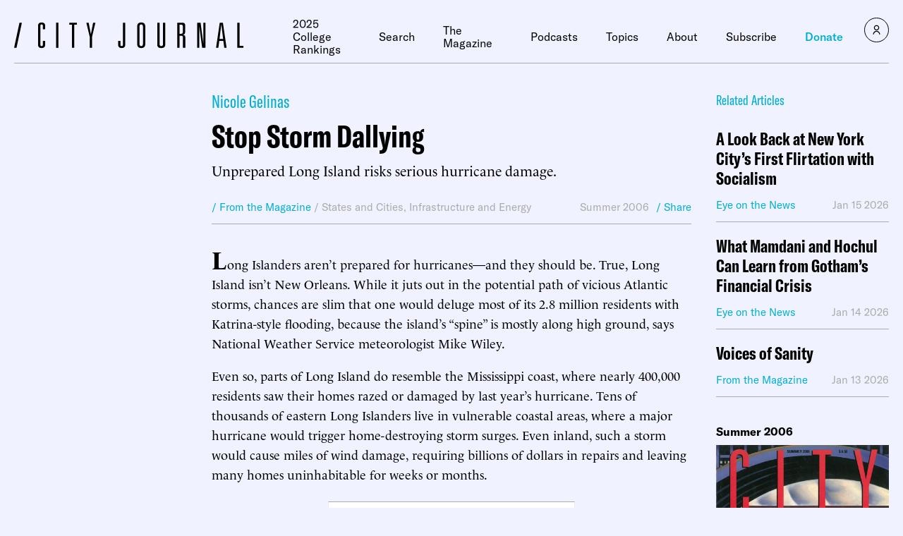

--- FILE ---
content_type: text/html
request_url: https://www.city-journal.org/article/stop-storm-dallying
body_size: 34990
content:

<html lang="en">
  <head>
    <meta charset="UTF-8">
    <meta name="viewport" content="width=device-width, initial-scale=1.0">
    <meta http-equiv="X-UA-Compatible" content="ie=edge">
    <meta name="robots" content="index, follow, max-image-preview:large, max-snippet:-1, max-video-preview:-1">
	<style>img:is([sizes="auto" i], [sizes^="auto," i]) { contain-intrinsic-size: 3000px 1500px }</style>
	
	<!-- This site is optimized with the Yoast SEO Premium plugin v23.9 (Yoast SEO v26.2) - https://yoast.com/wordpress/plugins/seo/ -->
	<title>Stop Storm Dallying</title>
	<meta name="description" content="Long Islanders aren&rsquo;t prepared for hurricanes&mdash;and they should be. True, Long Island isn&rsquo;t New Orleans. While it juts out in the potential path of vicious Atlantic storms, chances are slim that one would deluge most of its 2.8 million residents with Katrina-style flooding, because the island&rsquo;s &ldquo;spine&rdquo; is mostly along high ground, says National Weather [&hellip;]">
	<link rel="canonical" href="https://www.city-journal.org/article/stop-storm-dallying">
	<meta property="og:locale" content="en_US">
	<meta property="og:type" content="article">
	<meta property="og:title" content="Stop Storm Dallying">
	<meta property="og:description" content="Long Islanders aren&rsquo;t prepared for hurricanes&mdash;and they should be. True, Long Island isn&rsquo;t New Orleans. While it juts out in the potential path of vicious Atlantic storms, chances are slim that one would deluge most of its 2.8 million residents with Katrina-style flooding, because the island&rsquo;s &ldquo;spine&rdquo; is mostly along high ground, says National Weather [&hellip;]">
	<meta property="og:url" content="https://www.city-journal.org/article/stop-storm-dallying">
	<meta property="og:site_name" content="City Journal">
	<meta property="article:publisher" content="https://www.facebook.com/CityJournal">
	<meta property="article:modified_time" content="2023-03-23T23:28:39+00:00">
	<meta property="og:image" content="https://media4.manhattan-institute.org/wp-content/uploads/sites/5/CJ-default.png">
	<meta property="og:image:width" content="900">
	<meta property="og:image:height" content="450">
	<meta property="og:image:type" content="image/png">
	<meta name="twitter:card" content="summary_large_image">
	<meta name="twitter:image" content="https://media4.manhattan-institute.org/wp-content/uploads/sites/5/CJ-default.png">
	<meta name="twitter:site" content="@cityjournal">
	<meta name="twitter:label1" content="Est. reading time">
	<meta name="twitter:data1" content="3 minutes">
	<script type="application/ld+json" class="yoast-schema-graph">{"@context":"https://schema.org","@graph":[{"@type":"NewsArticle","@id":"https://www.city-journal.org/article/stop-storm-dallying/#article","isPartOf":{"@id":"https://www.city-journal.org/article/stop-storm-dallying/"},"author":[{"@type":"Person","@id":"https://www.city-journal.org#/schema/Person/47282","name":"Nicole Gelinas","url":"https://www.city-journal.org/person/nicole-gelinas/","image":"https://media4.manhattan-institute.org/wp-content/uploads/nicole-gelinas-manhattan-inst-2023-768x768.jpg"}],"headline":"Stop Storm Dallying","datePublished":"2015-12-23T20:44:39+00:00","dateModified":"2023-03-23T23:28:39+00:00","mainEntityOfPage":{"@id":"https://www.city-journal.org/article/stop-storm-dallying/"},"wordCount":611,"commentCount":0,"publisher":{"@id":"https://www.city-journal.org/#organization"},"inLanguage":"en-US","potentialAction":[{"@type":"CommentAction","name":"Comment","target":["https://www.city-journal.org/article/stop-storm-dallying/#respond"]}],"copyrightYear":"2015","copyrightHolder":{"@id":"https://manhattan.institute/#organization"},"mentions":[{"@type":["Thing","Periodical","CreativeWork"],"@id":"kg:/g/017b3j","name":"The Wall Street Journal","description":"American business-focused daily newspaper","url":"https://wsj.com","image":"https://encrypted-tbn3.gstatic.com/images?q=tbn:ANd9GcSz7OisPheh9RUqS79na6Vtshv5pq8hpkNh5tjbG3DgVJyIwbWb","sameAs":["https://www.google.com/search?kgmid=/m/017b3j","https://www.wikidata.org/wiki/Q164746","https://twitter.com/WSJ","https://www.facebook.com/WSJ"]},{"@type":["Thing","Place","AdministrativeArea"],"@id":"kg:/g/04tgp","name":"Mississippi","description":"state of the United States of America","url":"https://www.ms.gov/","containedInPlace":{"@type":"Country","name":"United States"},"sameAs":["https://www.google.com/search?kgmid=/m/04tgp","https://www.wikidata.org/wiki/Q1494"]},{"@type":["Thing","Place","AdministrativeArea","City"],"@id":"kg:/g/0f2tj","name":"New Orleans","description":"largest city of the state of Louisiana, United States","url":"https://nola.gov/","image":"https://encrypted-tbn1.gstatic.com/images?q=tbn:ANd9GcS2VofwHxtDKd6hybg4IL78sOswtFzJq3RGYj_MWSiVc8OD5_yy","containedInPlace":{"@type":"Country","name":"United States"},"sameAs":["https://www.google.com/search?kgmid=/m/0f2tj","https://www.wikidata.org/wiki/Q34404"]},{"@type":["Thing","Event"],"@id":"kg:/g/07nnlb","name":"Hurricane Katrina","description":"Atlantic hurricane in 2005","image":"https://encrypted-tbn1.gstatic.com/images?q=tbn:ANd9GcToZYG0IOsOLK6g56-YyYmEcjE8IGOVV6n79mhwDPQpjfA3HRYo","startDate":null,"endDate":null,"location":{"@type":"Country","name":"The Bahamas"},"sameAs":["https://www.google.com/search?kgmid=/m/07nnlb","https://www.wikidata.org/wiki/Q16422"]},{"@type":["Thing","Place"],"@id":"kg:/g/04n3l","name":"Long Island","description":"island in New York, United States of America","image":"https://encrypted-tbn2.gstatic.com/images?q=tbn:ANd9GcTsDi3yyrKx_-VsxeCBO1HboeQfjDT0qmsjxo-2Cccm-PPxJnKo","containedInPlace":{"@type":"Country","name":"United States"},"sameAs":["https://www.google.com/search?kgmid=/m/04n3l","https://www.wikidata.org/wiki/Q18438"]},{"@type":["Thing","Place","AdministrativeArea","City","GovernmentPermit"],"@id":"kg:/g/0nbwf","name":"Long Beach","description":"city in Los Angeles County, California, United States","url":"https://www.longbeach.gov/","image":"https://encrypted-tbn0.gstatic.com/images?q=tbn:ANd9GcTXdAzv_NlMlX6vDYGWvuhnSHLV3axPCKuFwcwogBzU4hElJgGx","containedInPlace":{"@type":"Country","name":"United States"},"sameAs":["https://www.google.com/search?kgmid=/m/0nbwf","https://www.wikidata.org/wiki/Q16739"]},{"@type":["Thing","Organization","GovernmentOrganization"],"@id":"kg:/g/01q4np","name":"National Weather Service","description":"U.S. forecasting agency of the National Oceanic and Atmospheric Administration","url":"https://www.weather.gov/","image":"https://encrypted-tbn3.gstatic.com/images?q=tbn:ANd9GcRCibNUnpLA4BxHpCsl0cpFm8vZQC-2Gm6cEwc2Ej2r3OMM2KDY","foundingDate":null,"location":{"@type":"Country","name":"United States"},"sameAs":["https://www.google.com/search?kgmid=/m/01q4np","https://www.wikidata.org/wiki/Q1066823","https://twitter.com/NWS","https://www.facebook.com/NWS"]}]},{"@type":"WebPage","@id":"https://www.city-journal.org/article/stop-storm-dallying/","url":"https://www.city-journal.org/article/stop-storm-dallying/","name":"Stop Storm Dallying","isPartOf":{"@id":"https://www.city-journal.org/#website"},"datePublished":"2015-12-23T20:44:39+00:00","dateModified":"2023-03-23T23:28:39+00:00","breadcrumb":{"@id":"https://www.city-journal.org/article/stop-storm-dallying/#breadcrumb"},"inLanguage":"en-US","potentialAction":[{"@type":"ReadAction","target":["https://www.city-journal.org/article/stop-storm-dallying/"]}]},{"@type":"BreadcrumbList","@id":"https://www.city-journal.org/article/stop-storm-dallying/#breadcrumb","itemListElement":[{"@type":"ListItem","position":1,"name":"Home","item":"https://www.city-journal.org/"},{"@type":"ListItem","position":2,"name":"Stop Storm Dallying"}]},{"@type":"WebSite","@id":"https://www.city-journal.org/#website","url":"https://www.city-journal.org/","name":"City Journal","description":"City Journal is America&rsquo;s premier urban-policy magazine.","publisher":{"@id":"https://www.city-journal.org/#organization"},"potentialAction":[{"@type":"SearchAction","target":{"@type":"EntryPoint","urlTemplate":"https://www.city-journal.org/?s={search_term_string}"},"query-input":{"@type":"PropertyValueSpecification","valueRequired":true,"valueName":"search_term_string"}}],"inLanguage":"en-US"},{"@type":"Organization","@id":"https://www.city-journal.org/#organization","name":"City Journal","url":"https://www.city-journal.org/","logo":{"@type":"ImageObject","inLanguage":"en-US","@id":"https://www.city-journal.org/#/schema/logo/image/","url":"","contentUrl":"","caption":"City Journal"},"image":{"@id":"https://www.city-journal.org/#/schema/logo/image/"},"sameAs":["https://www.facebook.com/CityJournal","https://x.com/cityjournal","https://www.linkedin.com/company/manhattan-institute","https://www.youtube.com/ManhattanInst","https://www.instagram.com/cityjournal_mi"],"telephone":"212-99-7000","legalName":"Manhattan Institute For Policy Research Inc","foundingDate":"1978-01-01","taxID":"13-2912529"}]}</script>
	<!-- / Yoast SEO Premium plugin. -->


<link rel="stylesheet" id="wp-block-library-css" href="https://www.city-journal.org/wp-includes/css/dist/block-library/style.min.css?ver=6.8.1" type="text/css" media="all">
<style id="classic-theme-styles-inline-css" type="text/css">
/*! This file is auto-generated */
.wp-block-button__link{color:#fff;background-color:#32373c;border-radius:9999px;box-shadow:none;text-decoration:none;padding:calc(.667em + 2px) calc(1.333em + 2px);font-size:1.125em}.wp-block-file__button{background:#32373c;color:#fff;text-decoration:none}
</style>
<style id="global-styles-inline-css" type="text/css">
:root{--wp--preset--aspect-ratio--square: 1;--wp--preset--aspect-ratio--4-3: 4/3;--wp--preset--aspect-ratio--3-4: 3/4;--wp--preset--aspect-ratio--3-2: 3/2;--wp--preset--aspect-ratio--2-3: 2/3;--wp--preset--aspect-ratio--16-9: 16/9;--wp--preset--aspect-ratio--9-16: 9/16;--wp--preset--color--black: #000000;--wp--preset--color--cyan-bluish-gray: #abb8c3;--wp--preset--color--white: #ffffff;--wp--preset--color--pale-pink: #f78da7;--wp--preset--color--vivid-red: #cf2e2e;--wp--preset--color--luminous-vivid-orange: #ff6900;--wp--preset--color--luminous-vivid-amber: #fcb900;--wp--preset--color--light-green-cyan: #7bdcb5;--wp--preset--color--vivid-green-cyan: #00d084;--wp--preset--color--pale-cyan-blue: #8ed1fc;--wp--preset--color--vivid-cyan-blue: #0693e3;--wp--preset--color--vivid-purple: #9b51e0;--wp--preset--gradient--vivid-cyan-blue-to-vivid-purple: linear-gradient(135deg,rgba(6,147,227,1) 0%,rgb(155,81,224) 100%);--wp--preset--gradient--light-green-cyan-to-vivid-green-cyan: linear-gradient(135deg,rgb(122,220,180) 0%,rgb(0,208,130) 100%);--wp--preset--gradient--luminous-vivid-amber-to-luminous-vivid-orange: linear-gradient(135deg,rgba(252,185,0,1) 0%,rgba(255,105,0,1) 100%);--wp--preset--gradient--luminous-vivid-orange-to-vivid-red: linear-gradient(135deg,rgba(255,105,0,1) 0%,rgb(207,46,46) 100%);--wp--preset--gradient--very-light-gray-to-cyan-bluish-gray: linear-gradient(135deg,rgb(238,238,238) 0%,rgb(169,184,195) 100%);--wp--preset--gradient--cool-to-warm-spectrum: linear-gradient(135deg,rgb(74,234,220) 0%,rgb(151,120,209) 20%,rgb(207,42,186) 40%,rgb(238,44,130) 60%,rgb(251,105,98) 80%,rgb(254,248,76) 100%);--wp--preset--gradient--blush-light-purple: linear-gradient(135deg,rgb(255,206,236) 0%,rgb(152,150,240) 100%);--wp--preset--gradient--blush-bordeaux: linear-gradient(135deg,rgb(254,205,165) 0%,rgb(254,45,45) 50%,rgb(107,0,62) 100%);--wp--preset--gradient--luminous-dusk: linear-gradient(135deg,rgb(255,203,112) 0%,rgb(199,81,192) 50%,rgb(65,88,208) 100%);--wp--preset--gradient--pale-ocean: linear-gradient(135deg,rgb(255,245,203) 0%,rgb(182,227,212) 50%,rgb(51,167,181) 100%);--wp--preset--gradient--electric-grass: linear-gradient(135deg,rgb(202,248,128) 0%,rgb(113,206,126) 100%);--wp--preset--gradient--midnight: linear-gradient(135deg,rgb(2,3,129) 0%,rgb(40,116,252) 100%);--wp--preset--font-size--small: 13px;--wp--preset--font-size--medium: 20px;--wp--preset--font-size--large: 36px;--wp--preset--font-size--x-large: 42px;--wp--preset--spacing--20: 0.44rem;--wp--preset--spacing--30: 0.67rem;--wp--preset--spacing--40: 1rem;--wp--preset--spacing--50: 1.5rem;--wp--preset--spacing--60: 2.25rem;--wp--preset--spacing--70: 3.38rem;--wp--preset--spacing--80: 5.06rem;--wp--preset--shadow--natural: 6px 6px 9px rgba(0, 0, 0, 0.2);--wp--preset--shadow--deep: 12px 12px 50px rgba(0, 0, 0, 0.4);--wp--preset--shadow--sharp: 6px 6px 0px rgba(0, 0, 0, 0.2);--wp--preset--shadow--outlined: 6px 6px 0px -3px rgba(255, 255, 255, 1), 6px 6px rgba(0, 0, 0, 1);--wp--preset--shadow--crisp: 6px 6px 0px rgba(0, 0, 0, 1);}:where(.is-layout-flex){gap: 0.5em;}:where(.is-layout-grid){gap: 0.5em;}body .is-layout-flex{display: flex;}.is-layout-flex{flex-wrap: wrap;align-items: center;}.is-layout-flex > :is(*, div){margin: 0;}body .is-layout-grid{display: grid;}.is-layout-grid > :is(*, div){margin: 0;}:where(.wp-block-columns.is-layout-flex){gap: 2em;}:where(.wp-block-columns.is-layout-grid){gap: 2em;}:where(.wp-block-post-template.is-layout-flex){gap: 1.25em;}:where(.wp-block-post-template.is-layout-grid){gap: 1.25em;}.has-black-color{color: var(--wp--preset--color--black) !important;}.has-cyan-bluish-gray-color{color: var(--wp--preset--color--cyan-bluish-gray) !important;}.has-white-color{color: var(--wp--preset--color--white) !important;}.has-pale-pink-color{color: var(--wp--preset--color--pale-pink) !important;}.has-vivid-red-color{color: var(--wp--preset--color--vivid-red) !important;}.has-luminous-vivid-orange-color{color: var(--wp--preset--color--luminous-vivid-orange) !important;}.has-luminous-vivid-amber-color{color: var(--wp--preset--color--luminous-vivid-amber) !important;}.has-light-green-cyan-color{color: var(--wp--preset--color--light-green-cyan) !important;}.has-vivid-green-cyan-color{color: var(--wp--preset--color--vivid-green-cyan) !important;}.has-pale-cyan-blue-color{color: var(--wp--preset--color--pale-cyan-blue) !important;}.has-vivid-cyan-blue-color{color: var(--wp--preset--color--vivid-cyan-blue) !important;}.has-vivid-purple-color{color: var(--wp--preset--color--vivid-purple) !important;}.has-black-background-color{background-color: var(--wp--preset--color--black) !important;}.has-cyan-bluish-gray-background-color{background-color: var(--wp--preset--color--cyan-bluish-gray) !important;}.has-white-background-color{background-color: var(--wp--preset--color--white) !important;}.has-pale-pink-background-color{background-color: var(--wp--preset--color--pale-pink) !important;}.has-vivid-red-background-color{background-color: var(--wp--preset--color--vivid-red) !important;}.has-luminous-vivid-orange-background-color{background-color: var(--wp--preset--color--luminous-vivid-orange) !important;}.has-luminous-vivid-amber-background-color{background-color: var(--wp--preset--color--luminous-vivid-amber) !important;}.has-light-green-cyan-background-color{background-color: var(--wp--preset--color--light-green-cyan) !important;}.has-vivid-green-cyan-background-color{background-color: var(--wp--preset--color--vivid-green-cyan) !important;}.has-pale-cyan-blue-background-color{background-color: var(--wp--preset--color--pale-cyan-blue) !important;}.has-vivid-cyan-blue-background-color{background-color: var(--wp--preset--color--vivid-cyan-blue) !important;}.has-vivid-purple-background-color{background-color: var(--wp--preset--color--vivid-purple) !important;}.has-black-border-color{border-color: var(--wp--preset--color--black) !important;}.has-cyan-bluish-gray-border-color{border-color: var(--wp--preset--color--cyan-bluish-gray) !important;}.has-white-border-color{border-color: var(--wp--preset--color--white) !important;}.has-pale-pink-border-color{border-color: var(--wp--preset--color--pale-pink) !important;}.has-vivid-red-border-color{border-color: var(--wp--preset--color--vivid-red) !important;}.has-luminous-vivid-orange-border-color{border-color: var(--wp--preset--color--luminous-vivid-orange) !important;}.has-luminous-vivid-amber-border-color{border-color: var(--wp--preset--color--luminous-vivid-amber) !important;}.has-light-green-cyan-border-color{border-color: var(--wp--preset--color--light-green-cyan) !important;}.has-vivid-green-cyan-border-color{border-color: var(--wp--preset--color--vivid-green-cyan) !important;}.has-pale-cyan-blue-border-color{border-color: var(--wp--preset--color--pale-cyan-blue) !important;}.has-vivid-cyan-blue-border-color{border-color: var(--wp--preset--color--vivid-cyan-blue) !important;}.has-vivid-purple-border-color{border-color: var(--wp--preset--color--vivid-purple) !important;}.has-vivid-cyan-blue-to-vivid-purple-gradient-background{background: var(--wp--preset--gradient--vivid-cyan-blue-to-vivid-purple) !important;}.has-light-green-cyan-to-vivid-green-cyan-gradient-background{background: var(--wp--preset--gradient--light-green-cyan-to-vivid-green-cyan) !important;}.has-luminous-vivid-amber-to-luminous-vivid-orange-gradient-background{background: var(--wp--preset--gradient--luminous-vivid-amber-to-luminous-vivid-orange) !important;}.has-luminous-vivid-orange-to-vivid-red-gradient-background{background: var(--wp--preset--gradient--luminous-vivid-orange-to-vivid-red) !important;}.has-very-light-gray-to-cyan-bluish-gray-gradient-background{background: var(--wp--preset--gradient--very-light-gray-to-cyan-bluish-gray) !important;}.has-cool-to-warm-spectrum-gradient-background{background: var(--wp--preset--gradient--cool-to-warm-spectrum) !important;}.has-blush-light-purple-gradient-background{background: var(--wp--preset--gradient--blush-light-purple) !important;}.has-blush-bordeaux-gradient-background{background: var(--wp--preset--gradient--blush-bordeaux) !important;}.has-luminous-dusk-gradient-background{background: var(--wp--preset--gradient--luminous-dusk) !important;}.has-pale-ocean-gradient-background{background: var(--wp--preset--gradient--pale-ocean) !important;}.has-electric-grass-gradient-background{background: var(--wp--preset--gradient--electric-grass) !important;}.has-midnight-gradient-background{background: var(--wp--preset--gradient--midnight) !important;}.has-small-font-size{font-size: var(--wp--preset--font-size--small) !important;}.has-medium-font-size{font-size: var(--wp--preset--font-size--medium) !important;}.has-large-font-size{font-size: var(--wp--preset--font-size--large) !important;}.has-x-large-font-size{font-size: var(--wp--preset--font-size--x-large) !important;}
:where(.wp-block-post-template.is-layout-flex){gap: 1.25em;}:where(.wp-block-post-template.is-layout-grid){gap: 1.25em;}
:where(.wp-block-columns.is-layout-flex){gap: 2em;}:where(.wp-block-columns.is-layout-grid){gap: 2em;}
:root :where(.wp-block-pullquote){font-size: 1.5em;line-height: 1.6;}
</style>
<link rel="stylesheet" id="ttd_topics_public_css-css" href="https://www.city-journal.org/wp-content/plugins/ttd-topics/public/css/ttd-topics-public.css?ver=3.5.12" type="text/css" media="all">
<link rel="stylesheet" id="style-css" href="https://www.city-journal.org/wp-content/themes/cj-theme/style.css?ver=76160075" type="text/css" media="all">
<link rel="stylesheet" id="daterangepicker-css" href="https://www.city-journal.org/wp-content/themes/cj-theme/uneets/src/css/daterangepicker.css?ver=6.8.1" type="text/css" media="all">
<link rel="stylesheet" id="custom-style-css" href="https://www.city-journal.org/wp-content/themes/cj-theme/custom-css.css?ver=76160075" type="text/css" media="all">
<script>
        window.wp_variables = {
          template_directory_uri: "https://www.city-journal.org/wp-content/themes/cj-theme"
        }
      </script><script type="text/javascript" src="https://www.city-journal.org/wp-includes/js/jquery/jquery.min.js?ver=3.7.1" id="jquery-core-js"></script>
<script type="text/javascript" src="https://www.city-journal.org/wp-includes/js/jquery/jquery-migrate.min.js?ver=3.4.1" id="jquery-migrate-js"></script>
<script src="https://www.city-journal.org/wp-content/plugins/ttd-topics/public/js/ttd-post.js?ver=3.5.12" type="module"></script><link rel="https://api.w.org/" href="https://www.city-journal.org/wp-json"><link rel="alternate" title="JSON" type="application/json" href="https://www.city-journal.org/wp-json/wp/v2/article/9316"><link rel="EditURI" type="application/rsd+xml" title="RSD" href="https://www.city-journal.org/xmlrpc.php?rsd">
<meta name="generator" content="WordPress 6.8.1">
<link rel="shortlink" href="https://www.city-journal.org/?p=9316">
<link rel="alternate" title="oEmbed (JSON)" type="application/json+oembed" href="https://www.city-journal.org/wp-json/oembed/1.0/embed?url=https%3A%2F%2Fwww.city-journal.org%2Farticle%2Fstop-storm-dallying%2F">
<link rel="alternate" title="oEmbed (XML)" type="text/xml+oembed" href="https://www.city-journal.org/wp-json/oembed/1.0/embed?url=https%3A%2F%2Fwww.city-journal.org%2Farticle%2Fstop-storm-dallying%2F&amp;format=xml">
<script>
	(function() {
		const match = document.cookie.match(/(?:^|; )geo=([^;]*)/);
		const geo = match ? decodeURIComponent(match[1]) : null;

		if (geo === 'CA') {
			const s = document.createElement('script');
			s.src = 'https://cmp.osano.com/xjWujcT8l1/e4b96363-c5b1-4b42-b57d-20f0d906a1b3/osano.js?variant=three';
			s.dataset.cfasync = 'false';
			const head = document.head;
			head.insertBefore(s, head.firstChild); 
		}
		else{
			const s = document.createElement('script');
			s.src = 'https://cmp.osano.com/xjWujcT8l1/e5e01854-7d31-4549-8523-1f1c5b6b9884/osano.js?variant=three';
			s.dataset.cfasync = 'false';
			const head = document.head;
			head.insertBefore(s, head.firstChild);
		}
	})();
</script>
<!-- Start VWO Async SmartCode -->
<link rel="preconnect" href="https://dev.visualwebsiteoptimizer.com">
<script type="text/javascript" id="vwoCode">
window._vwo_code || (function() {
var account_id=1061061,
version=2.1,
settings_tolerance=2000,
hide_element='body',
hide_element_style = 'opacity:0 !important;filter:alpha(opacity=0) !important;background:none !important;transition:none !important;',
/* DO NOT EDIT BELOW THIS LINE */
f=false,w=window,d=document,v=d.querySelector('#vwoCode'),cK='_vwo_'+account_id+'_settings',cc={};try{var c=JSON.parse(localStorage.getItem('_vwo_'+account_id+'_config'));cc=c&&typeof c==='object'?c:{}}catch(e){}var stT=cc.stT==='session'?w.sessionStorage:w.localStorage;code={nonce:v&&v.nonce,use_existing_jquery:function(){return typeof use_existing_jquery!=='undefined'?use_existing_jquery:undefined},library_tolerance:function(){return typeof library_tolerance!=='undefined'?library_tolerance:undefined},settings_tolerance:function(){return cc.sT||settings_tolerance},hide_element_style:function(){return'{'+(cc.hES||hide_element_style)+'}'},hide_element:function(){if(performance.getEntriesByName('first-contentful-paint')[0]){return''}return typeof cc.hE==='string'?cc.hE:hide_element},getVersion:function(){return version},finish:function(e){if(!f){f=true;var t=d.getElementById('_vis_opt_path_hides');if(t)t.parentNode.removeChild(t);if(e)(new Image).src='https://dev.visualwebsiteoptimizer.com/ee.gif?a='+account_id+e}},finished:function(){return f},addScript:function(e){var t=d.createElement('script');t.type='text/javascript';if(e.src){t.src=e.src}else{t.text=e.text}v&&t.setAttribute('nonce',v.nonce);d.getElementsByTagName('head')[0].appendChild(t)},load:function(e,t){var n=this.getSettings(),i=d.createElement('script'),r=this;t=t||{};if(n){i.textContent=n;d.getElementsByTagName('head')[0].appendChild(i);if(!w.VWO||VWO.caE){stT.removeItem(cK);r.load(e)}}else{var o=new XMLHttpRequest;o.open('GET',e,true);o.withCredentials=!t.dSC;o.responseType=t.responseType||'text';o.onload=function(){if(t.onloadCb){return t.onloadCb(o,e)}if(o.status===200||o.status===304){_vwo_code.addScript({text:o.responseText})}else{_vwo_code.finish('&e=loading_failure:'+e)}};o.onerror=function(){if(t.onerrorCb){return t.onerrorCb(e)}_vwo_code.finish('&e=loading_failure:'+e)};o.send()}},getSettings:function(){try{var e=stT.getItem(cK);if(!e){return}e=JSON.parse(e);if(Date.now()>e.e){stT.removeItem(cK);return}return e.s}catch(e){return}},init:function(){if(d.URL.indexOf('__vwo_disable__')>-1)return;var e=this.settings_tolerance();w._vwo_settings_timer=setTimeout(function(){_vwo_code.finish();stT.removeItem(cK)},e);var t;if(this.hide_element()!=='body'){t=d.createElement('style');var n=this.hide_element(),i=n?n+this.hide_element_style():'',r=d.getElementsByTagName('head')[0];t.setAttribute('id','_vis_opt_path_hides');v&&t.setAttribute('nonce',v.nonce);t.setAttribute('type','text/css');if(t.styleSheet)t.styleSheet.cssText=i;else t.appendChild(d.createTextNode(i));r.appendChild(t)}else{t=d.getElementsByTagName('head')[0];var i=d.createElement('div');i.style.cssText='z-index: 2147483647 !important;position: fixed !important;left: 0 !important;top: 0 !important;width: 100% !important;height: 100% !important;background: white !important;display: block !important;';i.setAttribute('id','_vis_opt_path_hides');i.classList.add('_vis_hide_layer');t.parentNode.insertBefore(i,t.nextSibling)}var o=window._vis_opt_url||d.URL,s='https://dev.visualwebsiteoptimizer.com/j.php?a='+account_id+'&u='+encodeURIComponent(o)+'&vn='+version;if(w.location.search.indexOf('_vwo_xhr')!==-1){this.addScript({src:s})}else{this.load(s+'&x=true')}}};w._vwo_code=code;code.init();})();
</script>
<!-- End VWO Async SmartCode -->
<!-- Google Tag Manager -->
		<script delay>(function(w,d,s,l,i){w[l]=w[l]||[];w[l].push({'gtm.start':
                new Date().getTime(),event:'gtm.js'});var f=d.getElementsByTagName(s)[0],
            j=d.createElement(s),dl=l!='dataLayer'?'&l='+l:'';j.async=true;j.src=
            'https://www.googletagmanager.com/gtm.js?id='+i+dl;f.parentNode.insertBefore(j,f);
        })(window,document,'script','dataLayer','GTM-N8CVZ65');</script>
<!-- End Google Tag Manager -->
<script type="text/javascript" src="https://platform-api.sharethis.com/js/sharethis.js#property=648232888bdd800012e15f81&amp;product=sop" async="async"></script>
<!-- Fundraise Up: the new standard for online giving -->
<script>(function(w,d,s,n,a){if(!w[n]){var l='call,catch,on,once,set,then,track,openCheckout'
.split(','),i,o=function(n){return'function'==typeof n?o.l.push([arguments])&&o
:function(){return o.l.push([n,arguments])&&o}},t=d.getElementsByTagName(s)[0],
j=d.createElement(s);j.async=!0;j.src='https://cdn.fundraiseup.com/widget/'+a+'';
t.parentNode.insertBefore(j,t);o.s=Date.now();o.v=5;o.h=w.location.href;o.l=[];
for(i=0;i<8;i++)o[l[i]]=o(l[i]);w[n]=o}
})(window,document,'script','FundraiseUp','AMPLSCVE');</script>
<!-- End Fundraise Up -->
<link rel="icon" href="https://media4.manhattan-institute.org/wp-content/uploads/CJ-150x150.png" sizes="32x32">
<link rel="icon" href="https://media4.manhattan-institute.org/wp-content/uploads/CJ-300x300.png" sizes="192x192">
<link rel="apple-touch-icon" href="https://media4.manhattan-institute.org/wp-content/uploads/CJ-300x300.png">
<meta name="msapplication-TileImage" content="https://media4.manhattan-institute.org/wp-content/uploads/CJ-300x300.png">
    <script>
      
      window.integrator = {
        preview_endpoint_base_url: 'https://search.manhattan.institute/api/cj/preview'
      };
      window.search = {"mi":{"endpoint_base_url":"https://search.manhattan.institute/api/mi/search"},"cj":{"endpoint_base_url":"https://search.manhattan.institute/api/cj/search"},"tass":{"endpoint_base_url":"https://search.manhattan.institute/api/tass/search"},"":{"endpoint_base_url":null},"pm":{"endpoint_base_url":null}};
      window.sites = {"mi":{"url":"https://manhattan.institute"},"cj":{"url":"https://www.city-journal.org"},"tass":{"url":"https://www.adamsmithsociety.com"},"":{"url":"https://manhattan.institute/presidents-update-2024"},"pm":{"url":"https://www.proxymonitor.org"}};
      window.site = 'cj';
    </script>
  </head>

  <body class="u_body wp-singular article-template-default single single-article postid-9316 wp-theme-cj-theme">
    <!-- Google Tag Manager (noscript) -->
<noscript><iframe src="https://www.googletagmanager.com/ns.html?id=GTM-N8CVZ65" height="0" width="0" style="display:none;visibility:hidden"></iframe></noscript>
<!-- End Google Tag Manager (noscript) -->


    
<header class="u_header">
  <div class="wrapper">
    <div class="inner">
      <div class="logo">
        <a href="https://www.city-journal.org">
          <svg viewbox="0 0 325 38" fill="none" xmlns="http://www.w3.org/2000/svg" class="icon icon-logo">
  <path d="M11.0017 1.12549L3.41431 36.8651H0L7.5821 1.12549H10.9964H11.0017Z" fill="currentColor"></path>
  <path d="M40.8207 10.4853V5.88023C40.8207 4.36275 40.2095 3.60402 38.9871 3.60402C37.7647 3.60402 37.1535 4.36275 37.1535 5.88023V32.1146C37.1535 33.6321 37.7647 34.3908 38.9871 34.3908C40.2095 34.3908 40.8207 33.6321 40.8207 32.1146V27.1143H44.0875V32.2147C44.0875 35.5131 42.3856 37.1623 38.9871 37.1623C35.5886 37.1623 33.8867 35.5131 33.8867 32.2147V5.78012C33.8867 2.48172 35.5886 0.83252 38.9871 0.83252C42.3856 0.83252 44.0875 2.48172 44.0875 5.78012V10.4801H40.8207V10.4853Z" fill="currentColor"></path>
  <path d="M59.5293 36.8654V1.12573H62.7961V36.8654H59.5293Z" fill="currentColor"></path>
  <path d="M82.0023 36.8654V3.89723H78.3403V1.12573H88.931V3.89723H85.2691V36.8654H82.0023Z" fill="currentColor"></path>
  <path d="M108.881 17.3648L112.001 1.12573H115.267L110.467 21.3218V36.8654H107.2V21.3218L102.4 1.12573H105.667L108.786 17.3595H108.887L108.881 17.3648Z" fill="currentColor"></path>
  <path d="M154.325 32.2655V1.12573H157.592V32.0653C157.592 35.4638 155.89 37.1657 152.492 37.1657C149.093 37.1657 147.391 35.5165 147.391 32.2181V27.0703H150.658V32.2181C150.658 33.6724 151.269 34.3942 152.492 34.3942C153.714 34.3942 154.325 33.6829 154.325 32.2655Z" fill="currentColor"></path>
  <path d="M174.467 31.1293V6.8708C174.467 2.84528 176.38 0.83252 180.21 0.83252C184.041 0.83252 185.954 2.84528 185.954 6.8708V31.1293C185.954 35.1548 184.041 37.1676 180.21 37.1676C176.38 37.1676 174.467 35.1548 174.467 31.1293ZM177.734 6.97091V31.0292C177.734 33.2738 178.556 34.3961 180.21 34.3961C181.865 34.3961 182.687 33.2738 182.687 31.0292V6.97091C182.687 4.72631 181.86 3.60402 180.21 3.60402C178.561 3.60402 177.734 4.72631 177.734 6.97091Z" fill="currentColor"></path>
  <path d="M211.099 31.0273V1.12573H214.366V32.0653C214.366 35.4638 212.437 37.1657 208.575 37.1657C204.713 37.1657 202.885 35.4691 202.885 32.0653V1.12573H206.152V31.0273C206.152 33.2719 206.974 34.3942 208.628 34.3942C210.282 34.3942 211.104 33.2719 211.104 31.0273H211.099Z" fill="currentColor"></path>
  <path d="M239.361 36.8654V21.8645C239.361 20.4156 238.502 19.6884 236.79 19.6884H234.614V36.8654H231.347V1.12573H237.438C239.187 1.12573 240.426 1.35757 241.153 1.82124C242.043 2.44825 242.491 3.58636 242.491 5.23556V14.293C242.491 15.6471 242.217 16.6113 241.674 17.1909C241.132 17.7705 240.215 18.0919 238.929 18.1552V18.2553C241.406 18.4186 242.644 19.5251 242.644 21.5695V36.8654H239.377H239.361ZM234.609 16.9169H236.785C238.402 16.9169 239.209 16.0581 239.209 14.3457V6.32624C239.209 4.70866 238.286 3.9025 236.437 3.9025H234.603V16.9169H234.609Z" fill="currentColor"></path>
  <path d="M268.374 1.12573H271.246V36.8654H266.541L262.383 5.08802V36.8654H259.512V1.12573H264.317L268.374 31.7176V1.12573Z" fill="currentColor"></path>
  <path d="M297.922 36.8654L296.584 26.9649H290.84L289.502 36.8654H286.235L291.489 1.12573H295.946L301.194 36.8654H297.927H297.922ZM296.241 24.1934L293.765 3.60216H293.665L291.188 24.1934H296.236H296.241Z" fill="currentColor"></path>
  <path d="M316.337 36.8654V1.12573H319.604V34.0939H325V36.8654H316.337Z" fill="currentColor"></path>
</svg>
        </a>
      </div>

      <div class="navigation-wrapper">
        <ul id="menu-main-menu" class="navigation"><li id="menu-item-34266" class="menu-item menu-item-type-custom menu-item-object-custom menu-item-34266"><a href="https://collegerankings.city-journal.org">2025 College Rankings</a></li>
<li id="menu-item-11319" class="menu-item menu-item-type-post_type menu-item-object-page menu-item-11319"><a href="https://www.city-journal.org/search">Search</a></li>
<li id="menu-item-11320" class="menu-item menu-item-type-post_type menu-item-object-page menu-item-11320"><a href="https://www.city-journal.org/the-magazine">The Magazine</a></li>
<li id="menu-item-11321" class="menu-item menu-item-type-post_type menu-item-object-page menu-item-11321"><a href="https://www.city-journal.org/podcasts">Podcasts</a></li>
<li id="menu-item-11322" class="menu-item menu-item-type-post_type menu-item-object-page menu-item-11322"><a href="https://www.city-journal.org/topics">Topics</a></li>
<li id="menu-item-11323" class="menu-item menu-item-type-custom menu-item-object-custom menu-item-has-children menu-item-11323"><a href="#">About</a>
<ul class="sub-menu">
	<li id="menu-item-11441" class="menu-item menu-item-type-post_type menu-item-object-page menu-item-11441"><a href="https://www.city-journal.org/about">City Journal</a></li>
	<li id="menu-item-11324" class="menu-item menu-item-type-post_type menu-item-object-page menu-item-11324"><a href="https://www.city-journal.org/contributors">Contributors</a></li>
	<li id="menu-item-11326" class="menu-item menu-item-type-custom menu-item-object-custom menu-item-11326"><a href="https://manhattan.institute">Manhattan Institute</a></li>
</ul>
</li>
<li id="menu-item-11327" class="menu-item menu-item-type-custom menu-item-object-custom menu-item-has-children menu-item-11327"><a href="#">Subscribe</a>
<ul class="sub-menu">
	<li id="menu-item-11328" class="menu-item menu-item-type-post_type menu-item-object-page menu-item-11328"><a href="https://www.city-journal.org/email-alerts">Email Alerts</a></li>
	<li id="menu-item-11329" class="menu-item menu-item-type-post_type menu-item-object-page menu-item-11329"><a href="https://www.city-journal.org/subscribe">Subscribe</a></li>
</ul>
</li>
<li id="menu-item-11330" class="menu-item menu-item-type-post_type menu-item-object-page menu-item-11330"><a href="https://www.city-journal.org/donate">Donate</a></li>
</ul>
        <div class="user js-user">
          <div class="icon js-user-trigger">
            <svg xmlns="http://www.w3.org/2000/svg" viewbox="0 0 24 24"><path d="M4 22C4
17.5817 7.58172 14 12 14C16.4183 14 20 17.5817 20 22H18C18 18.6863 15.3137 16 12
16C8.68629 16 6 18.6863 6 22H4ZM12 13C8.685 13 6 10.315 6 7C6 3.685 8.685 1 12
1C15.315 1 18 3.685 18 7C18 10.315 15.315 13 12 13ZM12 11C14.21 11 16 9.21 16
7C16 4.79 14.21 3 12 3C9.79 3 8 4.79 8 7C8 9.21 9.79 11 12 11Z" fill="currentColor"></path></svg>
          </div>

          <div class="guest-menu">
            <a class="js-login">Login</a>
          </div>

          <div class="user-menu">
            <a href="https://www.city-journal.org/profile">My Profile</a>
            <a class="js-logout">Logout</a>
          </div>
        </div>
      </div>
    </div>

    <button id="mobile-menu-trigger" class="mobile-menu-trigger js-mobile-menu-trigger" aria-haspopup="true" aria-controls="mobile-menu">
      <div aria-hidden="true"></div>
      <div aria-hidden="true"></div>
      <div aria-hidden="true"></div>
    </button>
  </div>

  <div role="menu" class="mobile-menu js-mobile-menu" aria-labelledby="mobile-menu-trigger">
    <div class="mobile-navigation">
      <ul id="menu-main-menu-1" class=""><li class="menu-item menu-item-type-custom menu-item-object-custom menu-item-34266"><a href="https://collegerankings.city-journal.org">2025 College Rankings</a></li>
<li class="menu-item menu-item-type-post_type menu-item-object-page menu-item-11319"><a href="https://www.city-journal.org/search">Search</a></li>
<li class="menu-item menu-item-type-post_type menu-item-object-page menu-item-11320"><a href="https://www.city-journal.org/the-magazine">The Magazine</a></li>
<li class="menu-item menu-item-type-post_type menu-item-object-page menu-item-11321"><a href="https://www.city-journal.org/podcasts">Podcasts</a></li>
<li class="menu-item menu-item-type-post_type menu-item-object-page menu-item-11322"><a href="https://www.city-journal.org/topics">Topics</a></li>
<li class="menu-item menu-item-type-custom menu-item-object-custom menu-item-has-children menu-item-11323"><a href="#">About</a>
<ul class="sub-menu">
	<li class="menu-item menu-item-type-post_type menu-item-object-page menu-item-11441"><a href="https://www.city-journal.org/about">City Journal</a></li>
	<li class="menu-item menu-item-type-post_type menu-item-object-page menu-item-11324"><a href="https://www.city-journal.org/contributors">Contributors</a></li>
	<li class="menu-item menu-item-type-custom menu-item-object-custom menu-item-11326"><a href="https://manhattan.institute">Manhattan Institute</a></li>
</ul>
</li>
<li class="menu-item menu-item-type-custom menu-item-object-custom menu-item-has-children menu-item-11327"><a href="#">Subscribe</a>
<ul class="sub-menu">
	<li class="menu-item menu-item-type-post_type menu-item-object-page menu-item-11328"><a href="https://www.city-journal.org/email-alerts">Email Alerts</a></li>
	<li class="menu-item menu-item-type-post_type menu-item-object-page menu-item-11329"><a href="https://www.city-journal.org/subscribe">Subscribe</a></li>
</ul>
</li>
<li class="menu-item menu-item-type-post_type menu-item-object-page menu-item-11330"><a href="https://www.city-journal.org/donate">Donate</a></li>
</ul>    </div>
  </div>
</header>

    <main class="main-content">
      <div class="u_tpl-single-article">
  <div class="u_scroll-tracker" aria-hidden="true" data-reference=".m_article-detail .main .m_gutenberg">

  <div class="wrapper">
    <div class="bar">
      <span class="progress js-progress"></span>
    </div>
  </div>
</div>
  <div class="m_article-detail">
    
    <div class="wrapper">
        
        <div class="content">
            <div class="sidebar left-sidebar" aria-hidden="true">
                <div class="m_information-box">
  </div>
            </div>

            <div class="main">
                                        <div class="article-information">
        <div class="top">
                            <span class="authors">
            <a href="https://www.city-journal.org/person/nicole-gelinas">Nicole Gelinas</a>          </span>
            
            <h1 class="title">Stop Storm Dallying</h1>

                            <p class="subtitle">Unprepared Long Island risks serious hurricane damage.</p>
                    </div>

        <div class="bottom">
        <span class="topics">
          /
              <a href="https://www.city-journal.org/topic/states-and-cities">States and Cities</a>, <a href="https://www.city-journal.org/topic/infrastructure-and-energy">Infrastructure and Energy</a>                  </span>

            <div class="date-share">
                <span class="date">July 01, 2006</span>
                <a class="addthis-trigger">/ Share</a>
            </div>
        </div>
    </div>
                    
                <div class="article-meta">
                    <div class="terms">
                                                    <span class="type">/ From the Magazine</span>
                        
                                                    <span class="topics">/
                                    <a href="https://www.city-journal.org/topic/states-and-cities">States and Cities</a>,                    <a href="https://www.city-journal.org/topic/infrastructure-and-energy">Infrastructure and Energy</a>              </span>
                                            </div>

                                            <div class="date-share">
                                                            <a href="https://www.city-journal.org/the-magazine#summer-2006">Summer 2006</a>
                                                        <a class="addthis-trigger">/ Share</a>
                        </div>
                                    </div>

                
                <div id="article-content" class="m_gutenberg standard">
  <p><span class="cap">L</span>ong Islanders aren&rsquo;t prepared for hurricanes&mdash;and they should be. True, Long Island isn&rsquo;t New Orleans. While it juts out in the potential path of vicious Atlantic storms, chances are slim that one would deluge most of its 2.8 million residents with Katrina-style flooding, because the island&rsquo;s &ldquo;spine&rdquo; is mostly along high ground, says National Weather Service meteorologist Mike Wiley.</p>
<p>Even so, parts of Long Island do resemble the Mississippi coast, where nearly 400,000 residents saw their homes razed or damaged by last year&rsquo;s hurricane. Tens of thousands of eastern Long Islanders live in vulnerable coastal areas, where a major hurricane would trigger home-destroying storm surges. Even inland, such a storm would cause miles of wind damage, requiring billions of dollars in repairs and leaving many homes uninhabitable for weeks or months.</p><div class="wp-block-spacer">  <div class="u_sticky-content no-close"
       data-category="cj-daily-and-weekly"        data-id="32479">
        <!-- wp:html -->
<style>
  .signup-wrap{max-width:640px;margin:0 auto}
  .signup-banner{margin-bottom:12px;padding:10px 12px;border-radius:3px;display:none}
  .signup-banner.show{display:block}
  .signup-banner.info{background:#f5f6ff;color:#1f2aa0;border:1px solid #dfe3ff}
  .signup-banner.success{background:#ecfdf5;color:#166534;border:1px solid #bbf7d0}
  .signup-banner.error{background:#fef2f2;color:#b91c1c;border:1px solid #fecaca}
  .signup-form{background:#fff;border-radius:3px;padding:6px 6px 22px}
  .signup-row{display:grid;gap:12px}
  .signup-row.grid-2{grid-template-columns:1fr}
  @media(min-width:680px){.signup-row.grid-2{grid-template-columns:1fr 1fr}}
  .signup-field{position:relative}
  .signup-label{display:none;}
  .signup-input{
    width:100%;border:1.5px solid #00afcf;border-radius:3px;
    padding: 8px 10px;font-size:13px;font-family: "GT America", sans-serif;transition:border-color .15s,box-shadow .15s;
  }
  .signup-input:focus{border-color:#40c2e3;box-shadow:0 0 0 4px #dfe3ff;outline:0}
  .signup-field.invalid .signup-input{border-color:#b91c1c}
  .signup-hint{margin:6px 2px 0;font-size:12px;color:#b91c1c;min-height:16px}
  .signup-hint:empty {min-height: 0;}
  .signup-actions{display:flex;justify-content:center;margin-top:18px}
  .signup-btn{
    background:#00afcf;color:#fff;font-weight:700;border:0;border-radius:3px;
    padding:0.5rem 1rem;font-size:1rem;cursor:pointer;transition:background .15s,transform .05s;
  }
  .signup-btn:hover{background:#40c2e3}
  .signup-btn:active{transform:translateY(1px)}
  .signup-btn[disabled]{opacity:.6;cursor:progress}
  .success-message{display:none;text-align:center;font-size:18px;color:#166534;padding:20px}
  .signup-form.success .signup-row{display:none}
  .signup-form.success .signup-actions{display:none}
  .signup-form.success .success-message{display:block}
  .hcaptcha-notice{font-size:12px;color:#475569;margin-top:8px;text-align:center}
  .hcaptcha-notice a{color:#3a52e6;text-decoration:underline}
  .hcaptcha-notice a:hover{color:#2f40d3}
/* when device is 992 pixels wide or wider */
/* when device is 992 pixels wide or wider */
@media (min-width: 992px) {
}
div.u_sticky-content {
    border-radius: unset;
    box-shadow: none;
    max-width: 350px;
    margin:25px auto 10px auto;
    padding: 15px 10px 15px 15px;
    border-top: 1px solid #ababab;
    border-bottom: 1px solid #ababab;
}
div.u_sticky-content iframe {
    height: 194px;
}
.m_information-box div.u_sticky-content iframe {
    height: 208px;
}


p.cta-heading {
text-align:center;
font-family: GT America, sans-serif;
font-size: 24px;
line-height: 32px;
font-stretch: condensed;
margin-bottom:4px !important;;
color:#00afcf;
font-weight:600
}

p.cta-subheading {
text-align:center;
font-family: GT America, sans-serif;
font-size: 15px;
color:#ababab;
margin-bottom: 9px;
}

</style>

<div class="signup-wrap">
 <p class="cta-heading" style="line-height: 28px;">Finally, a reason to check your email.</p>
<p class="cta-subheading" style="line-height: 22px;">Sign up for our <strong>free newsletter</strong> today.</p>
  <form id="signupForm" class="signup-form">
    <!-- Honeypot -->
    <input type="text" name="website" tabindex="-1" autocomplete="off" style="position:absolute;left:-5000px;height:0;width:0;opacity:0" aria-hidden="true">

    <div class="signup-row grid-2">
      <div class="signup-field" id="f-first">
        <label class="signup-label" for="firstName">First Name*</label>
        <input id="firstName" name="first_name" class="signup-input" type="text" maxlength="80" required aria-describedby="err-first" placeholder="First Name*">
        <div class="signup-hint" id="err-first"></div>
      </div>
      <div class="signup-field" id="f-last">
        <label class="signup-label" for="lastName">Last Name*</label>
        <input id="lastName" name="last_name" class="signup-input" type="text" maxlength="80" required aria-describedby="err-last" placeholder="Last Name*">
        <div class="signup-hint" id="err-last"></div>
      </div>
    </div>
    <input type="hidden" id="listNames" name="list_names" value="CJ Weekly;CJ Daily">
    <input type="hidden" id="siteHidden" name="site" value="CJ">
    <input type="hidden" id="pageKey" name="page_key" value="home-hero-1">
    <input type="hidden" id="formKey" name="form_key" value="newsletterFormSubmit-v1">

    <div class="signup-row" style="margin-top:12px">
      <div class="signup-field" id="f-email">
        <label class="signup-label" for="email">Email*</label>
        <input id="email" name="email" class="signup-input" type="email" maxlength="254" required aria-describedby="err-email" placeholder="Email*">
        <div class="signup-hint" id="err-email"></div>
      </div>
    </div>
    <div class="signup-field" id="f-hcaptcha" style="margin-top:12px">
      <div id="hcaptcha-container"></div>
      <div class="signup-hint" id="err-hcaptcha"></div>
      
    </div>

    <div class="signup-actions">
      <button id="newsletterSignupBtn" class="signup-btn" type="button">Sign Up</button>
    </div>
    <div class="hcaptcha-notice">
        This site is protected by hCaptcha and its
        <a href="https://www.hcaptcha.com/privacy">Privacy Policy</a> and
        <a href="https://www.hcaptcha.com/terms">Terms of Service</a> apply.
      </div>
    <div class="success-message">Thank you for signing up!</div>
  </form>
</div>

<!-- load once, anywhere on the page -->
<script src="https://js.hcaptcha.com/1/api.js?onload=onloadHCaptcha&render=explicit" defer async></script>

<script>
/* ===== CONFIG ===== */
const BACKEND_URL = 'https://newsletterFormSubmit.manhattan.institute/newsletterFormSubmit';
const SITE_KEY    = '213cbc42-6014-462c-8b04-0e8459429fc4';
const DEBUG       = false; // flip to true to see logs
/* ===== Helpers ===== */
const $id = id => document.getElementById(id);
const log = (...a) => DEBUG && console.log('[signup]', ...a);

const strip = s => String(s).replace(/[\u0000-\u001F\u007F]/g, '');
const trim  = s => String(s ?? '').replace(/\s+/g, ' ').trim();
const sanitizeName  = v => trim(strip(v)).replace(/[<>"`{}()[\]]/g,'').slice(0,80);
const sanitizeEmail = v => strip(String(v).trim()).toLowerCase().replace(/[<>\s]/g,'').slice(0,254);
const sanitizeList  = raw => strip(String(raw ?? '')).replace(/[;|]/g, ',')
  .split(',').map(p => trim(p).replace(/[<>"`{}()[\]]/g,'')).filter(Boolean).join(', ').slice(0,300);
const sanitizeSite  = raw => String(raw ?? '').toLowerCase().replace(/[^a-z0-9.-]/g,'').slice(0,80);
const sanitizeKey   = raw => String(raw ?? '').trim().replace(/[^A-Za-z0-9_-]/g,'').slice(0,120);

const NAME_RE = /^[A-Za-z'&rsquo; \-]{1,80}$/;
const EMAIL_RE = /^[^\s@]+@[^\s@]+\.[^\s@]{2,}$/;

const fieldError = (id, msg='') => {
  $id('f-' + id)?.classList.toggle('invalid', !!msg);
  const hint = $id('err-' + id); if (hint) hint.textContent = msg;
};
const clearErrors = () => ['first','last','email','hcaptcha'].forEach(f => fieldError(f));
const showBanner = (type, text) => {
  const b = $id('signupBanner'); if (!b) return;
  b.className = `signup-banner show ${type}`;
  b.textContent = text;
  // belt & suspenders in case theme CSS fights us:
  b.style.display = 'block';
  requestAnimationFrame(() => b.scrollIntoView({ block: 'nearest', behavior: 'smooth' }));
};

/* ===== hCaptcha (explicit, invisible) ===== */
let widgetId = null;
let busy = false;
let pendingPayload = null;

window.onloadHCaptcha = () => {
  try {
    if (typeof hcaptcha?.getWidgetIds === 'function') {
      const ids = hcaptcha.getWidgetIds();
      if (ids.length) { widgetId = ids[0]; return; }
    }
    widgetId = hcaptcha.render('hcaptcha-container', {
      sitekey: SITE_KEY,
      size: 'invisible',
      callback: onSolve,
      'error-callback': onCaptchaError,
      'expired-callback': () => fieldError('hcaptcha','Please complete the CAPTCHA.')
    });
    log('hCaptcha rendered:', widgetId);
  } catch (err) {
    console.error('hCaptcha render failed', err);
    showBanner('error','CAPTCHA failed to load. Please refresh.');
  }
};

const onCaptchaError = (err) => {
  console.error('hCaptcha error', err);
  fieldError('hcaptcha','CAPTCHA error&mdash;please try again.');
  busy = false;
  $id('newsletterSignupBtn')?.removeAttribute('disabled');
};

/* ===== Validate + build (ALWAYS writes banner on error) ===== */
const validateAndBuild = () => {
  const first = sanitizeName($id('firstName')?.value);
  const last  = sanitizeName($id('lastName')?.value);
  const email = sanitizeEmail($id('email')?.value);

  const list_names = sanitizeList($id('listNames')?.value);
  const site       = sanitizeSite($id('siteHidden')?.value);
  const page_key   = sanitizeKey($id('pageKey')?.value);
  const form_key   = sanitizeKey($id('formKey')?.value);

  clearErrors();
  const errors = [];

  if (!first || !NAME_RE.test(first))  { fieldError('first','Invalid first name.');   errors.push('First name is invalid.'); }
  if (!last  || !NAME_RE.test(last))   { fieldError('last','Invalid last name.');     errors.push('Last name is invalid.'); }
  if (!email || !EMAIL_RE.test(email)) { fieldError('email','Invalid email address.'); errors.push('Email is invalid.'); }

  if (errors.length) {
    return null;
  }

  return {
    first_name: first,
    last_name : last,
    email,
    list_names,
    site,
    page_key,
    form_key,
    page_url: location.href,
    timestamp: new Date().toISOString()
  };
};

/* ===== JS-only submit flow ===== */
const onSolve = async (token) => {
  try {
    const payload = { ...(pendingPayload ?? {}), hcaptcha_token: token };
    if (!payload.first_name) throw new Error('Missing payload');

    showBanner('info','Submitting&hellip;');

    const res = await fetch(BACKEND_URL, {
      method: 'POST',
      headers: { 'Content-Type':'application/json' },
      body: JSON.stringify(payload),
    });

    const json = await res.json().catch(() => null);
    if (!res.ok || !json?.ok) throw new Error('Bad response');

    // Success &rarr; hide fields/actions, show success message
    $id('signupForm')?.classList.add('success');
    showBanner('success','Thank you for signing up!');
    window.dataLayer?.push?.({ event: 'newsletter_form_submit', ...(json.data ?? {}) });
  } catch (err) {
    console.error(err);
    showBanner('error','Sorry&mdash;something went wrong. Please try again.');
    busy = false;
    $id('newsletterSignupBtn')?.removeAttribute('disabled');
    widgetId != null && window.hcaptcha?.reset?.(widgetId);
  }
};

const startFlow = () => {
  if (busy) { log('blocked: busy'); return; }
  busy = true;
  log('startFlow');

  const formEl = $id('signupForm');

  // Honeypot &rarr; fake success, but show banner for UX consistency
  if (formEl?.website?.value.trim()) {
    formEl.classList.add('success');
    showBanner('success','Thank you for signing up!');
    return;
  }

  const base = validateAndBuild();
  if (!base) {
    // invalid: banner & field errors already shown
    busy = false;
    return;
  }

  if (!window.hcaptcha || widgetId == null || !window.hcaptcha.execute) {
    fieldError('hcaptcha','CAPTCHA not ready. Please try again in a moment.');
    showBanner('error','Please complete the CAPTCHA.');
    busy = false; return;
  }

  pendingPayload = base;
  $id('newsletterSignupBtn')?.setAttribute('disabled','');
  fieldError('hcaptcha','');
  try { window.hcaptcha.execute(widgetId); } catch (err) { onCaptchaError(err); }
};

/* ===== Wire up (capture-phase + delegated fallback) ===== */
document.addEventListener('DOMContentLoaded', () => {
  const formEl = $id('signupForm');
  const btn    = $id('newsletterSignupBtn');
  log('DOM ready. form:', !!formEl, 'btn:', !!btn);
  if (!formEl || !btn) return;

  // JS-only: no native form submit ever
  formEl.removeAttribute('action');
  formEl.setAttribute('novalidate','');

  // Kill any native submit (FundraiseUp, etc.)
  document.addEventListener('submit', (e) => {
    if (e.target === formEl) { e.preventDefault(); e.stopImmediatePropagation(); }
  }, { capture: true });

  // Enter key &rarr; trigger our button instead of submitting
  formEl.addEventListener('keydown', (e) => {
    if (e.key === 'Enter' && e.target.tagName !== 'TEXTAREA') {
      e.preventDefault(); e.stopPropagation();
      btn.click();
    }
  }, { capture: true });

  // Primary button handler (capture-phase to win precedence)
  btn.addEventListener('click', (e) => {
    e.preventDefault(); e.stopPropagation(); e.stopImmediatePropagation();
    startFlow();
  }, { capture: true });

  // Delegated fallback in case the button is re-rendered by WP/blocks
  document.addEventListener('click', (e) => {
    const target = e.target?.closest?.('#newsletterSignupBtn');
    if (!target) return;
    e.preventDefault(); e.stopPropagation(); e.stopImmediatePropagation();
    startFlow();
  }, { capture: true });

});
</script>
<!-- /wp:html -->  </div>
</div>
<p>Sooner or later, a big storm will hit. The current generation of Long Islanders, notes Wiley, has grown up in a placid weather cycle, thanks to cool ocean temperatures. But the oceans have been warming now for several years, fueling more intense storms. The Category-3 hurricane that slammed into the island in 1938 preceded an earlier warming cycle; five storms, ranging from mild to moderate intensity, hit the island from the fifties through 1960. It&rsquo;s only a matter of time before one finds the path again up the coast&mdash;and these days, due to erosion and building, the island now has fewer natural barriers, such as sand dunes, to shield it.</p>
<p>Given the island&rsquo;s history and geography, coastal dwellers have no excuse for lack of preparation. But unprepared they are. Fewer than half of the nearly 40,000 residents of vulnerable Long Beach carry federal flood insurance, necessary to rebuild water-damaged homes after a storm. Middle-class Freeport, where 40,000 people live, has flood-insurance coverage of only 20 percent, while tony Southampton has a coverage rate of 16 percent, the <i>Wall Street Journal</i> reports.</p>
<p>The East End boasts lots of multimillion-dollar second homes, and many coastal residents have the resources to repair and rebuild. But many don&rsquo;t: in coastal Long Beach, for instance, the average home is worth under $300,000.</p>
<p>New York State insurance commissioner Howard Mills has ranged all over Long Island recently, explaining to such homeowners what they must do, including checking insurance policies and, above all, urging them to buy the (inexpensive) federal flood insurance. But &ldquo;there&rsquo;s no indication that people are buying,&rdquo; he tells me. Part of the complacency is human nature: people simply don&rsquo;t think bad things will happen to them.</p>
<p>But there&rsquo;s another reason: &ldquo;It&rsquo;s hard to convince [homeowners] that they need insurance when they see the government will bail them out.&rdquo; The federal flood insurance itself, offering people coverage that the private market refuses to support, already encourages people to make unwise choices to live in vulnerable areas. But now, seeing what happened with Katrina, people will figure&mdash;correctly or incorrectly&mdash;that if a disaster is big enough, the feds will give them money anyway.</p>
<p>Mills, at least, deserves kudos for trying to emphasize that people are still responsible for themselves. And he also deserves credit for not attacking insurance companies, as some major insurers, citing heavily concentrated risk, jack up prices or pull back from offering even wind coverage on parts of Long Island. Mills simply notes that &ldquo;the free market has dealt with the risk of catastrophe&rdquo; in New York &ldquo;very well&rdquo; and that insurers, since they require homeowners to take elementary steps to protect their property, may actually reduce potential storm damage.</p>
<p>The federal flood insurance needs reform, Mills thinks, but until that happens, vulnerable Long Islanders should buy it and provide some protection for themselves.</p>
</div>
  <div id="paywall-message"></div>

                
  <div class="m_article-donate">
    <div class="bottom">
              <a class="m_link link" href="/donate">Donate</a>
      
              <p><i>City Journal</i> is a publication of the Manhattan Institute for Policy Research (MI), a leading free-market think tank. Are you interested in supporting the magazine? As a 501(c)(3) nonprofit, donations in support of MI and City Journal are fully tax-deductible as provided by law (EIN #13-2912529).</p>
          </div>
  </div>

                
<div id="disqus_thread"></div>
            </div>

            <div class="sidebar">
                                    <div class="author-articles-wrapper">
                        <strong>Related Articles</strong>
                        <!-- Added to remove sticky footer from showing on homepage and other pages using basic search-->
<div class="u_sticky-footer ignore-player-offset" style="display: none;"></div>
<div class="u_basic-search author-articles" data-limit="3" data-card-type="article-basic" data-exclude="9316" data-types="article" data-topics="48281" data-article_types="47953,47954,47955,202959,16427390">
    
            <div class="m_card-basic skeleton">
  <a class="m_link title" href="" data-render-href="meta.permalink" data-render-title="meta.title" data-render-text="meta.title"></a>

  <div class="meta">
          <span class="type" data-render-text="article_type.name">-</span>
    
    <span class="date" data-render-text="meta.date_formatted"></span>
  </div>
</div>
            <div class="m_card-basic skeleton">
  <a class="m_link title" href="" data-render-href="meta.permalink" data-render-title="meta.title" data-render-text="meta.title"></a>

  <div class="meta">
          <span class="type" data-render-text="article_type.name">-</span>
    
    <span class="date" data-render-text="meta.date_formatted"></span>
  </div>
</div>
            <div class="m_card-basic skeleton">
  <a class="m_link title" href="" data-render-href="meta.permalink" data-render-title="meta.title" data-render-text="meta.title"></a>

  <div class="meta">
          <span class="type" data-render-text="article_type.name">-</span>
    
    <span class="date" data-render-text="meta.date_formatted"></span>
  </div>
</div>
    </div>
                    </div>
                
                                    <div class="issue">
                        <strong>Summer 2006</strong>

                        <picture class="m_image cover">
                                
        <img src="https://media4.manhattan-institute.org/sites/cj/files/magazines/cover/CJ_16_3.jpg" alt="">
    
            <a href="https://www.city-journal.org/the-magazine#summer-2006" title="Read More" class="link">
        </a>
    </picture>
                    </div>
                
                <div class="m_information-box">
  </div>
            </div>
        </div>
    </div>

    <div class="u_add-this"></div>
</div>
  <div class="u_cards-slider dynamic">
  <div class="wrapper">
    
    
<div class="m_heading large">    <h2>
            Further Reading    </h2>
            <div class="m_slider-arrows js-arrows ">
  <button class="arrow arrow-prev js-arrow-prev"><svg viewbox="0 0 7 16" fill="none" xmlns="http://www.w3.org/2000/svg">
<path d="M6.12109 0.8125L1.61561 7.93359L6.12109 15.0547" stroke="currentColor" stroke-width="2"></path>
</svg>
</button>
  <button class="arrow arrow-next js-arrow-next"><svg viewbox="0 0 7 16" fill="none" xmlns="http://www.w3.org/2000/svg">
<path d="M6.12109 0.8125L1.61561 7.93359L6.12109 15.0547" stroke="currentColor" stroke-width="2"></path>
</svg>
</button>
</div>
      </div>

          <!-- Added to remove sticky footer from showing on homepage and other pages using basic search-->
<div class="u_sticky-footer ignore-player-offset" style="display: none;"></div>
<div class="u_basic-search slider js-slider" data-limit="4" data-show-thumbnail="1" data-vertical="1" data-exclude="9316" data-prioritize="1" data-types="article" data-topics="48281,48285" data-article_types="47953,47954,47955,202959,16427390" data-or="article_types,topics,policies,tags">
    
            <div class="m_card skeleton article vertical with-thumbnail" style="" data-render-class="show_thumbnail&amp;&amp;meta.thumbnail.url|with-thumbnail,featured|featured,vertical|vertical,!vertical|horizontal,is_podcast|is-podcast,is_10_blocks|is-10-blocks">
            <div class="content" style="">
            <div class="top">
                                                            <span class="authors" data-render-links="authors|permalink|name"><a href="">-</a></span>
                    
                    <a href="" class="title" data-render-text="meta.title" data-render-href="meta.permalink">
                                            </a>

                                            <p class="subtitle" data-render-text="subtitle" data-render-if="subtitle">-</p>
                                                </div>

                            <div class="bottom bottom-basic" data-render-if="meta.card_type">
                    <div class="type">
                                                    <a data-render-text="article_type.name" data-render-href="article_type.permalink">
                                -                            </a>
                        
                        
                        <span data-render-text="meta.card_type">
                            article                        </span>
                    </div>

                                            <a href="" class="issue" data-render-text="issue.name" data-render-href="issue.permalink" data-render-title="issue.name">
                                                    </a>
                    
                    <div class="date" data-render-text="meta.date_formatted">
                                            </div>
                </div>

                <div class="bottom bottom-podcast" data-render-if="meta.card_type">
                    <div class="icon">
                        <svg xmlns="http://www.w3.org/2000/svg" fill="none" viewbox="0 0 68 56" class="icon icon-podcast">
  <path fill="#DFE5FC" d="M34.441 2.473A4.3 4.3 0 0 1 38.544 5.5h1.802A6.05 6.05 0 0 0 34.44.729c-2.894 0-5.52 2.218-5.969 5.105.55-.27 1.193-.424 1.907-.45a4.295 4.295 0 0 1 4.062-2.906v-.005ZM45.776 23.771l-1.732-.214c-.564 4.526-4.237 8.001-8.724 8.41v-2.892a6.048 6.048 0 0 0 4.936-4.327c-.574.26-1.238.399-1.981.399h-.055a4.301 4.301 0 0 1-3.773 2.248 4.303 4.303 0 0 1-3.779-2.248h-.06c-.738 0-1.402-.14-1.971-.389a6.063 6.063 0 0 0 4.936 4.322v2.892a9.693 9.693 0 0 1-5.984-2.787c-1.537-1.555-2.49-3.495-2.75-5.618l-1.732.209c.31 2.513 1.427 4.806 3.25 6.64a11.42 11.42 0 0 0 7.216 3.306v8.126h-3.998v1.745h9.693v-1.745H35.32v-8.126c5.365-.409 9.787-4.547 10.456-9.941v-.01Z"></path>
  <path fill="#000" d="M31.402 10.869V9.597c0-.653-.265-.982-.794-.982s-.793.33-.793.982v11.327c0 .653.264.982.793.982.53 0 .794-.329.794-.982v-2.159h1.412v2.204c0 1.426-.733 2.134-2.206 2.134-1.472 0-2.206-.713-2.206-2.134V9.558c0-1.426.734-2.134 2.206-2.134 1.468 0 2.206.713 2.206 2.134v2.029h-1.412v-.718ZM39.063 20.988V7.543h1.413v13.36c0 1.466-.734 2.204-2.206 2.204-1.468 0-2.207-.713-2.207-2.133V18.75h1.413v2.224c0 .628.264.937.794.937.528 0 .793-.31.793-.918v-.005ZM26.775 41.793H.203v1.785h26.572v-1.785Z"></path>
  <path fill="#DFE5FC" d="M12.816 48.224c1.237 0 1.876.583 1.886 1.71v.553c0 1.191-.659 1.85-1.861 1.85h-.555v2.552H10.99v-6.66h1.821l.005-.005Zm.534 1.755c0-.599-.195-.853-.67-.853h-.394v2.288h.405c.449 0 .659-.279.659-.947v-.489ZM17.981 52.935v-2.757c0-1.36.754-2.109 2.031-2.109 1.278 0 2.032.753 2.027 2.11v2.756c0 1.361-.754 2.109-2.032 2.109-1.277 0-2.03-.753-2.03-2.109h.004Zm2.715.16v-3.076c0-.599-.254-.928-.684-.928-.429 0-.683.33-.683.928v3.076c0 .598.244.927.683.927.44 0 .684-.33.684-.927ZM25.642 54.884v-6.66h1.767c1.382 0 2.141.797 2.141 2.298v1.97c0 1.565-.754 2.392-2.161 2.392h-1.747Zm1.298-.947h.404c.584 0 .863-.479.863-1.351v-2.119c0-.892-.254-1.296-.863-1.296h-.404v4.766ZM32.99 52.96v-2.827c0-1.36.713-2.073 1.99-2.073 1.278 0 1.907.598 1.907 1.82v.672l-1.352.255v-.893c0-.553-.19-.837-.584-.837-.395 0-.62.289-.62.937v3.011c0 .638.215.977.63.977.374 0 .584-.289.584-.832v-.998l1.332.275v.723c0 1.221-.723 1.87-1.926 1.87-1.278 0-1.962-.694-1.962-2.085v.005ZM42.996 48.224l1.308 6.66h-1.318l-.235-1.555H41.54l-.245 1.555h-1.308l1.298-6.66h1.712Zm-1.318 4.157h.919l-.33-2.103c-.045-.32-.075-.594-.115-.948h-.03c-.04.36-.074.629-.124.948l-.33 2.103h.01ZM47.363 53.225v-.534l1.323-.254v.758c0 .533.18.842.564.842.384 0 .534-.279.534-.648v-.274c0-.414-.065-.618-.5-.893l-.947-.583c-.684-.414-.914-.912-.914-1.615v-.349c0-1.087.799-1.625 1.822-1.625 1.148 0 1.862.449 1.862 1.71v.488l-1.308.245v-.713c0-.449-.15-.743-.554-.743-.33 0-.51.244-.51.563v.3c0 .348.16.593.48.787l.948.583c.754.459.949.928.949 1.63v.51c0 .956-.65 1.624-1.877 1.624-1.228 0-1.877-.703-1.877-1.82l.005.01ZM58.019 48.224v1.106H56.74v5.554h-1.288V49.33h-1.277v-1.106h3.843Z"></path>
  <path fill="#000" d="M66.878 30.58c-1.417.15-2.51 1.177-2.785 2.618l-1.088 6.506c-.165.862-.798 1.176-1.333 1.186h-.024c-.53 0-1.153-.299-1.338-1.136l-3.848-17.07c-.345-1.52-1.577-2.533-3.085-2.533h-.06c-1.537.03-2.764 1.092-3.059 2.653l-2.48 13.26c-.56 2.992-2.88 5.245-5.685 5.659v1.8c3.668-.424 6.723-3.29 7.441-7.13l2.48-13.26c.166-.863.794-1.182 1.333-1.192h.026c.529 0 1.147.3 1.342 1.137l3.848 17.07c.344 1.52 1.577 2.532 3.085 2.532h.05c1.532-.025 2.765-1.082 3.064-2.632l1.088-6.506c.15-.788.729-1.127 1.218-1.177h.055v-1.79c-.08 0-.16.01-.245.016v-.01Z"></path>
</svg>
                        <svg xmlns="http://www.w3.org/2000/svg" fill="none" viewbox="0 0 91 93" class="icon icon-10-blocks">
  <g clip-path="url(#10-blocks-svg)">
    <path fill="#01AFCF" d="M91 32.008H80.125v28.826H91V32.008Zm-13.217 0H66.908v28.826h10.875V32.008Zm-13.223 0H53.685v28.826H64.56V32.008ZM91 .62H80.125v28.826H91V.62Zm-13.217 0H66.908v28.826h10.875V.62ZM64.56.62H53.685v28.826H64.56V.62ZM51.337 32.008H40.462v28.826h10.875V32.008Zm-13.217 0H27.247v28.826H38.12V32.008Zm-13.222 0H14.023v28.826h10.875V32.008Zm-13.223 0H.8v28.826h10.875V32.008Z"></path>
    <path fill="#000" d="M2.463 92.28V81.026c-.473.43-1.312.61-2.124.61H0V78.72h.25c1.33 0 2.392-.743 2.795-2.145h2.437V92.28h-3.02Zm5.207-4.772V81.34c0-3.388 1.715-5.105 4.517-5.105 2.802 0 4.56 1.717 4.56 5.105v6.17c0 3.388-1.74 5.105-4.56 5.105-2.822 0-4.517-1.717-4.517-5.106Zm5.982.41v-6.963c0-1.601-.544-2.35-1.465-2.35-.922 0-1.446.749-1.446 2.324v6.963c0 1.602.544 2.352 1.446 2.352.902 0 1.465-.744 1.465-2.326Zm34.525-.474v.474c0 2.735-1.446 4.362-4.42 4.362H39.24V76.234h4.402c2.98 0 4.356 1.557 4.356 3.952v.545c0 1.582-.787 2.69-2.079 3.075 1.375.454 2.258 1.556 2.258 3.638Zm-5.821-9.038v4.657h.902c1.126 0 1.535-.724 1.535-2.262v-.519c0-1.287-.428-1.876-1.535-1.876h-.902Zm2.616 8.904c0-1.602-.499-2.262-1.6-2.262h-1.016v5.06h1.08c1.108 0 1.536-.768 1.536-2.235v-.563Zm7.99-11.416V92.28h-2.955V75.895h2.955Zm1.708 12.383v-3.3c0-2.805 1.58-4.272 4.178-4.272 2.597 0 4.196 1.467 4.196 4.273v3.299c0 2.8-1.58 4.272-4.196 4.272-2.617 0-4.178-1.466-4.178-4.272Zm5.284.32v-3.933c0-1.332-.358-1.877-1.106-1.877-.749 0-1.081.545-1.081 1.877v3.933c0 1.333.358 1.877 1.08 1.877.724 0 1.107-.544 1.107-1.877Zm4.511-.23v-3.344c0-2.896 1.464-4.318 4.151-4.318s3.928 1.172 3.928 3.639v.724l-2.981.474v-1.038c0-1.172-.313-1.627-.972-1.627-.698 0-1.037.5-1.037 1.806v3.799c0 1.332.34 1.896 1.037 1.896.652 0 .972-.519.972-1.717v-1.127l2.981.563v.744c0 2.35-1.51 3.709-3.928 3.709-2.597 0-4.151-1.557-4.151-4.183Zm15.052 3.913-1.49-5.15-.903 1.896v3.255H74.17V75.894h2.956v10.122l2.302-5.042h3.18l-2.322 4.158 2.392 7.142h-3.16v.007Zm3.743-2.626v-.813l2.98-.43v.904c0 .928.455 1.217.947 1.217.493 0 .838-.295.838-.903v-.564c0-.609-.179-1.019-.883-1.243l-1.599-.43c-1.554-.454-2.188-1.492-2.188-2.869v-.948c0-1.742 1.376-2.87 3.75-2.87 2.373 0 3.767.993 3.767 2.85v.635l-2.891.384v-.858c0-.84-.34-1.083-.838-1.083-.455 0-.813.25-.813.884v.5c0 .59.09 1.063.902 1.332l1.535.474c1.6.545 2.233 1.359 2.233 2.646v1.063c0 1.717-1.42 3.03-3.838 3.03s-3.903-1.018-3.903-2.895v-.013ZM11.88 8.198v-.897c0-.294-.122-.442-.359-.442-.236 0-.358.148-.358.442v5.106c0 .294.122.442.358.442.237 0 .359-.148.359-.442v-.974h.633v.993c0 .64-.333.96-.992.96s-.991-.32-.991-.96V7.282c0-.64.332-.96.991-.96.66 0 .992.32.992.96v.916h-.633Zm3.633 5.132V6.378h.633v6.95h-.633Zm4.37 0V6.916h-.71v-.538h2.06v.538h-.71v6.412h-.64Zm5.22-3.793.607-3.158h.634l-.934 3.927v3.023h-.634v-3.023l-.934-3.927h.634l.607 3.158h.02ZM11.88 22.38v-6.06h.633v6.022c0 .66-.333.993-.992.993s-.991-.32-.991-.96v-1h.633v1c0 .28.122.422.358.422.237 0 .359-.141.359-.416Zm3.915-.217v-4.721c0-.782.37-1.173 1.113-1.173.742 0 1.113.391 1.113 1.173v4.72c0 .782-.371 1.173-1.113 1.173s-1.113-.39-1.113-1.172Zm.633-4.702v4.683c0 .435.16.653.48.653.32 0 .48-.218.48-.654v-4.682c0-.436-.16-.654-.48-.654-.32 0-.48.218-.48.654Zm6.48 4.682v-5.816h.634v6.021c0 .66-.378.993-1.126.993-.749 0-1.107-.333-1.107-.993v-6.021h.633v5.816c0 .436.16.654.48.654.32 0 .48-.218.48-.654h.006Zm5.496 1.134v-2.92c0-.283-.167-.424-.5-.424h-.422v3.344h-.633v-6.95h1.183c.34 0 .583.045.723.134.173.122.263.346.263.667v1.761c0 .263-.052.449-.16.564-.103.115-.282.173-.531.186v.019c.48.032.723.25.723.647v2.979h-.64l-.006-.007Zm-.928-3.882h.422c.314 0 .474-.166.474-.5v-1.562c0-.314-.18-.474-.538-.474h-.358v2.536Zm6.564-3.068h.556v6.95h-.915l-.806-6.181v6.181h-.556v-6.95h.934l.786 5.951v-5.951Zm5.738 6.95-.263-1.928h-1.113l-.262 1.928h-.633l1.023-6.95h.864l1.017 6.95h-.633Zm-.326-2.466-.48-4.004h-.02l-.48 4.004h.98Zm3.902 2.466v-6.95h.633v6.412h1.05v.538h-1.683ZM6.097 6.379 2.514 23.284h-.659L5.438 6.379h.659Z"></path>
  </g>
  <defs>
    <clippath id="10-blocks-svg">
      <path fill="#fff" d="M0 .62h91v92H0z"></path>
    </clippath>
  </defs>
</svg>
                    </div>
                    <div class="col">
                        <button type="button" class="play-btn"><svg xmlns="http://www.w3.org/2000/svg" fill="none" viewbox="0 0 19 20" class="icon icon-play">
  <path fill="#01AFCF" d="M18.464 10.902 1.697 19.828a.792.792 0 0 1-1.163-.698V1.278A.792.792 0 0 1 1.697.58l16.767 8.926a.79.79 0 0 1 0 1.396Z"></path>
</svg>
</button>
                        <button type="button" class="pause-btn"><svg xmlns="http://www.w3.org/2000/svg" fill="none" viewbox="0 0 25 33" class="icon icon-pause">
  <path fill="#01AFCF" d="M22.426.822h-5.24c-.946 0-1.712.766-1.712 1.71V30.56c0 .944.766 1.71 1.712 1.71h5.24a1.71 1.71 0 0 0 1.712-1.71V2.532a1.71 1.71 0 0 0-1.712-1.71ZM7.733.822h-5.24A1.71 1.71 0 0 0 .78 2.532V30.56c0 .944.767 1.71 1.712 1.71h5.24c.946 0 1.713-.766 1.713-1.71V2.532A1.71 1.71 0 0 0 7.733.822Z"></path>
</svg>
</button>
                        <div class="date" data-render-text="meta.date_formatted">
                                                    </div>
                    </div>
                </div>
                    </div>
    
    <picture class="m_image thumbnail" data-render-image="meta.thumbnail" data-render-image-link="meta.permalink" data-render-class="draft|coming-soon" data-render-sources="468|99999|1110|2x,468|99999|555,|99999|1860|2x,|99999|930">
    
    </picture>
</div>
            <div class="m_card skeleton article vertical with-thumbnail" style="" data-render-class="show_thumbnail&amp;&amp;meta.thumbnail.url|with-thumbnail,featured|featured,vertical|vertical,!vertical|horizontal,is_podcast|is-podcast,is_10_blocks|is-10-blocks">
            <div class="content" style="">
            <div class="top">
                                                            <span class="authors" data-render-links="authors|permalink|name"><a href="">-</a></span>
                    
                    <a href="" class="title" data-render-text="meta.title" data-render-href="meta.permalink">
                                            </a>

                                            <p class="subtitle" data-render-text="subtitle" data-render-if="subtitle">-</p>
                                                </div>

                            <div class="bottom bottom-basic" data-render-if="meta.card_type">
                    <div class="type">
                                                    <a data-render-text="article_type.name" data-render-href="article_type.permalink">
                                -                            </a>
                        
                        
                        <span data-render-text="meta.card_type">
                            article                        </span>
                    </div>

                                            <a href="" class="issue" data-render-text="issue.name" data-render-href="issue.permalink" data-render-title="issue.name">
                                                    </a>
                    
                    <div class="date" data-render-text="meta.date_formatted">
                                            </div>
                </div>

                <div class="bottom bottom-podcast" data-render-if="meta.card_type">
                    <div class="icon">
                        <svg xmlns="http://www.w3.org/2000/svg" fill="none" viewbox="0 0 68 56" class="icon icon-podcast">
  <path fill="#DFE5FC" d="M34.441 2.473A4.3 4.3 0 0 1 38.544 5.5h1.802A6.05 6.05 0 0 0 34.44.729c-2.894 0-5.52 2.218-5.969 5.105.55-.27 1.193-.424 1.907-.45a4.295 4.295 0 0 1 4.062-2.906v-.005ZM45.776 23.771l-1.732-.214c-.564 4.526-4.237 8.001-8.724 8.41v-2.892a6.048 6.048 0 0 0 4.936-4.327c-.574.26-1.238.399-1.981.399h-.055a4.301 4.301 0 0 1-3.773 2.248 4.303 4.303 0 0 1-3.779-2.248h-.06c-.738 0-1.402-.14-1.971-.389a6.063 6.063 0 0 0 4.936 4.322v2.892a9.693 9.693 0 0 1-5.984-2.787c-1.537-1.555-2.49-3.495-2.75-5.618l-1.732.209c.31 2.513 1.427 4.806 3.25 6.64a11.42 11.42 0 0 0 7.216 3.306v8.126h-3.998v1.745h9.693v-1.745H35.32v-8.126c5.365-.409 9.787-4.547 10.456-9.941v-.01Z"></path>
  <path fill="#000" d="M31.402 10.869V9.597c0-.653-.265-.982-.794-.982s-.793.33-.793.982v11.327c0 .653.264.982.793.982.53 0 .794-.329.794-.982v-2.159h1.412v2.204c0 1.426-.733 2.134-2.206 2.134-1.472 0-2.206-.713-2.206-2.134V9.558c0-1.426.734-2.134 2.206-2.134 1.468 0 2.206.713 2.206 2.134v2.029h-1.412v-.718ZM39.063 20.988V7.543h1.413v13.36c0 1.466-.734 2.204-2.206 2.204-1.468 0-2.207-.713-2.207-2.133V18.75h1.413v2.224c0 .628.264.937.794.937.528 0 .793-.31.793-.918v-.005ZM26.775 41.793H.203v1.785h26.572v-1.785Z"></path>
  <path fill="#DFE5FC" d="M12.816 48.224c1.237 0 1.876.583 1.886 1.71v.553c0 1.191-.659 1.85-1.861 1.85h-.555v2.552H10.99v-6.66h1.821l.005-.005Zm.534 1.755c0-.599-.195-.853-.67-.853h-.394v2.288h.405c.449 0 .659-.279.659-.947v-.489ZM17.981 52.935v-2.757c0-1.36.754-2.109 2.031-2.109 1.278 0 2.032.753 2.027 2.11v2.756c0 1.361-.754 2.109-2.032 2.109-1.277 0-2.03-.753-2.03-2.109h.004Zm2.715.16v-3.076c0-.599-.254-.928-.684-.928-.429 0-.683.33-.683.928v3.076c0 .598.244.927.683.927.44 0 .684-.33.684-.927ZM25.642 54.884v-6.66h1.767c1.382 0 2.141.797 2.141 2.298v1.97c0 1.565-.754 2.392-2.161 2.392h-1.747Zm1.298-.947h.404c.584 0 .863-.479.863-1.351v-2.119c0-.892-.254-1.296-.863-1.296h-.404v4.766ZM32.99 52.96v-2.827c0-1.36.713-2.073 1.99-2.073 1.278 0 1.907.598 1.907 1.82v.672l-1.352.255v-.893c0-.553-.19-.837-.584-.837-.395 0-.62.289-.62.937v3.011c0 .638.215.977.63.977.374 0 .584-.289.584-.832v-.998l1.332.275v.723c0 1.221-.723 1.87-1.926 1.87-1.278 0-1.962-.694-1.962-2.085v.005ZM42.996 48.224l1.308 6.66h-1.318l-.235-1.555H41.54l-.245 1.555h-1.308l1.298-6.66h1.712Zm-1.318 4.157h.919l-.33-2.103c-.045-.32-.075-.594-.115-.948h-.03c-.04.36-.074.629-.124.948l-.33 2.103h.01ZM47.363 53.225v-.534l1.323-.254v.758c0 .533.18.842.564.842.384 0 .534-.279.534-.648v-.274c0-.414-.065-.618-.5-.893l-.947-.583c-.684-.414-.914-.912-.914-1.615v-.349c0-1.087.799-1.625 1.822-1.625 1.148 0 1.862.449 1.862 1.71v.488l-1.308.245v-.713c0-.449-.15-.743-.554-.743-.33 0-.51.244-.51.563v.3c0 .348.16.593.48.787l.948.583c.754.459.949.928.949 1.63v.51c0 .956-.65 1.624-1.877 1.624-1.228 0-1.877-.703-1.877-1.82l.005.01ZM58.019 48.224v1.106H56.74v5.554h-1.288V49.33h-1.277v-1.106h3.843Z"></path>
  <path fill="#000" d="M66.878 30.58c-1.417.15-2.51 1.177-2.785 2.618l-1.088 6.506c-.165.862-.798 1.176-1.333 1.186h-.024c-.53 0-1.153-.299-1.338-1.136l-3.848-17.07c-.345-1.52-1.577-2.533-3.085-2.533h-.06c-1.537.03-2.764 1.092-3.059 2.653l-2.48 13.26c-.56 2.992-2.88 5.245-5.685 5.659v1.8c3.668-.424 6.723-3.29 7.441-7.13l2.48-13.26c.166-.863.794-1.182 1.333-1.192h.026c.529 0 1.147.3 1.342 1.137l3.848 17.07c.344 1.52 1.577 2.532 3.085 2.532h.05c1.532-.025 2.765-1.082 3.064-2.632l1.088-6.506c.15-.788.729-1.127 1.218-1.177h.055v-1.79c-.08 0-.16.01-.245.016v-.01Z"></path>
</svg>
                        <svg xmlns="http://www.w3.org/2000/svg" fill="none" viewbox="0 0 91 93" class="icon icon-10-blocks">
  <g clip-path="url(#10-blocks-svg)">
    <path fill="#01AFCF" d="M91 32.008H80.125v28.826H91V32.008Zm-13.217 0H66.908v28.826h10.875V32.008Zm-13.223 0H53.685v28.826H64.56V32.008ZM91 .62H80.125v28.826H91V.62Zm-13.217 0H66.908v28.826h10.875V.62ZM64.56.62H53.685v28.826H64.56V.62ZM51.337 32.008H40.462v28.826h10.875V32.008Zm-13.217 0H27.247v28.826H38.12V32.008Zm-13.222 0H14.023v28.826h10.875V32.008Zm-13.223 0H.8v28.826h10.875V32.008Z"></path>
    <path fill="#000" d="M2.463 92.28V81.026c-.473.43-1.312.61-2.124.61H0V78.72h.25c1.33 0 2.392-.743 2.795-2.145h2.437V92.28h-3.02Zm5.207-4.772V81.34c0-3.388 1.715-5.105 4.517-5.105 2.802 0 4.56 1.717 4.56 5.105v6.17c0 3.388-1.74 5.105-4.56 5.105-2.822 0-4.517-1.717-4.517-5.106Zm5.982.41v-6.963c0-1.601-.544-2.35-1.465-2.35-.922 0-1.446.749-1.446 2.324v6.963c0 1.602.544 2.352 1.446 2.352.902 0 1.465-.744 1.465-2.326Zm34.525-.474v.474c0 2.735-1.446 4.362-4.42 4.362H39.24V76.234h4.402c2.98 0 4.356 1.557 4.356 3.952v.545c0 1.582-.787 2.69-2.079 3.075 1.375.454 2.258 1.556 2.258 3.638Zm-5.821-9.038v4.657h.902c1.126 0 1.535-.724 1.535-2.262v-.519c0-1.287-.428-1.876-1.535-1.876h-.902Zm2.616 8.904c0-1.602-.499-2.262-1.6-2.262h-1.016v5.06h1.08c1.108 0 1.536-.768 1.536-2.235v-.563Zm7.99-11.416V92.28h-2.955V75.895h2.955Zm1.708 12.383v-3.3c0-2.805 1.58-4.272 4.178-4.272 2.597 0 4.196 1.467 4.196 4.273v3.299c0 2.8-1.58 4.272-4.196 4.272-2.617 0-4.178-1.466-4.178-4.272Zm5.284.32v-3.933c0-1.332-.358-1.877-1.106-1.877-.749 0-1.081.545-1.081 1.877v3.933c0 1.333.358 1.877 1.08 1.877.724 0 1.107-.544 1.107-1.877Zm4.511-.23v-3.344c0-2.896 1.464-4.318 4.151-4.318s3.928 1.172 3.928 3.639v.724l-2.981.474v-1.038c0-1.172-.313-1.627-.972-1.627-.698 0-1.037.5-1.037 1.806v3.799c0 1.332.34 1.896 1.037 1.896.652 0 .972-.519.972-1.717v-1.127l2.981.563v.744c0 2.35-1.51 3.709-3.928 3.709-2.597 0-4.151-1.557-4.151-4.183Zm15.052 3.913-1.49-5.15-.903 1.896v3.255H74.17V75.894h2.956v10.122l2.302-5.042h3.18l-2.322 4.158 2.392 7.142h-3.16v.007Zm3.743-2.626v-.813l2.98-.43v.904c0 .928.455 1.217.947 1.217.493 0 .838-.295.838-.903v-.564c0-.609-.179-1.019-.883-1.243l-1.599-.43c-1.554-.454-2.188-1.492-2.188-2.869v-.948c0-1.742 1.376-2.87 3.75-2.87 2.373 0 3.767.993 3.767 2.85v.635l-2.891.384v-.858c0-.84-.34-1.083-.838-1.083-.455 0-.813.25-.813.884v.5c0 .59.09 1.063.902 1.332l1.535.474c1.6.545 2.233 1.359 2.233 2.646v1.063c0 1.717-1.42 3.03-3.838 3.03s-3.903-1.018-3.903-2.895v-.013ZM11.88 8.198v-.897c0-.294-.122-.442-.359-.442-.236 0-.358.148-.358.442v5.106c0 .294.122.442.358.442.237 0 .359-.148.359-.442v-.974h.633v.993c0 .64-.333.96-.992.96s-.991-.32-.991-.96V7.282c0-.64.332-.96.991-.96.66 0 .992.32.992.96v.916h-.633Zm3.633 5.132V6.378h.633v6.95h-.633Zm4.37 0V6.916h-.71v-.538h2.06v.538h-.71v6.412h-.64Zm5.22-3.793.607-3.158h.634l-.934 3.927v3.023h-.634v-3.023l-.934-3.927h.634l.607 3.158h.02ZM11.88 22.38v-6.06h.633v6.022c0 .66-.333.993-.992.993s-.991-.32-.991-.96v-1h.633v1c0 .28.122.422.358.422.237 0 .359-.141.359-.416Zm3.915-.217v-4.721c0-.782.37-1.173 1.113-1.173.742 0 1.113.391 1.113 1.173v4.72c0 .782-.371 1.173-1.113 1.173s-1.113-.39-1.113-1.172Zm.633-4.702v4.683c0 .435.16.653.48.653.32 0 .48-.218.48-.654v-4.682c0-.436-.16-.654-.48-.654-.32 0-.48.218-.48.654Zm6.48 4.682v-5.816h.634v6.021c0 .66-.378.993-1.126.993-.749 0-1.107-.333-1.107-.993v-6.021h.633v5.816c0 .436.16.654.48.654.32 0 .48-.218.48-.654h.006Zm5.496 1.134v-2.92c0-.283-.167-.424-.5-.424h-.422v3.344h-.633v-6.95h1.183c.34 0 .583.045.723.134.173.122.263.346.263.667v1.761c0 .263-.052.449-.16.564-.103.115-.282.173-.531.186v.019c.48.032.723.25.723.647v2.979h-.64l-.006-.007Zm-.928-3.882h.422c.314 0 .474-.166.474-.5v-1.562c0-.314-.18-.474-.538-.474h-.358v2.536Zm6.564-3.068h.556v6.95h-.915l-.806-6.181v6.181h-.556v-6.95h.934l.786 5.951v-5.951Zm5.738 6.95-.263-1.928h-1.113l-.262 1.928h-.633l1.023-6.95h.864l1.017 6.95h-.633Zm-.326-2.466-.48-4.004h-.02l-.48 4.004h.98Zm3.902 2.466v-6.95h.633v6.412h1.05v.538h-1.683ZM6.097 6.379 2.514 23.284h-.659L5.438 6.379h.659Z"></path>
  </g>
  <defs>
    <clippath id="10-blocks-svg">
      <path fill="#fff" d="M0 .62h91v92H0z"></path>
    </clippath>
  </defs>
</svg>
                    </div>
                    <div class="col">
                        <button type="button" class="play-btn"><svg xmlns="http://www.w3.org/2000/svg" fill="none" viewbox="0 0 19 20" class="icon icon-play">
  <path fill="#01AFCF" d="M18.464 10.902 1.697 19.828a.792.792 0 0 1-1.163-.698V1.278A.792.792 0 0 1 1.697.58l16.767 8.926a.79.79 0 0 1 0 1.396Z"></path>
</svg>
</button>
                        <button type="button" class="pause-btn"><svg xmlns="http://www.w3.org/2000/svg" fill="none" viewbox="0 0 25 33" class="icon icon-pause">
  <path fill="#01AFCF" d="M22.426.822h-5.24c-.946 0-1.712.766-1.712 1.71V30.56c0 .944.766 1.71 1.712 1.71h5.24a1.71 1.71 0 0 0 1.712-1.71V2.532a1.71 1.71 0 0 0-1.712-1.71ZM7.733.822h-5.24A1.71 1.71 0 0 0 .78 2.532V30.56c0 .944.767 1.71 1.712 1.71h5.24c.946 0 1.713-.766 1.713-1.71V2.532A1.71 1.71 0 0 0 7.733.822Z"></path>
</svg>
</button>
                        <div class="date" data-render-text="meta.date_formatted">
                                                    </div>
                    </div>
                </div>
                    </div>
    
    <picture class="m_image thumbnail" data-render-image="meta.thumbnail" data-render-image-link="meta.permalink" data-render-class="draft|coming-soon" data-render-sources="468|99999|1110|2x,468|99999|555,|99999|1860|2x,|99999|930">
    
    </picture>
</div>
            <div class="m_card skeleton article vertical with-thumbnail" style="" data-render-class="show_thumbnail&amp;&amp;meta.thumbnail.url|with-thumbnail,featured|featured,vertical|vertical,!vertical|horizontal,is_podcast|is-podcast,is_10_blocks|is-10-blocks">
            <div class="content" style="">
            <div class="top">
                                                            <span class="authors" data-render-links="authors|permalink|name"><a href="">-</a></span>
                    
                    <a href="" class="title" data-render-text="meta.title" data-render-href="meta.permalink">
                                            </a>

                                            <p class="subtitle" data-render-text="subtitle" data-render-if="subtitle">-</p>
                                                </div>

                            <div class="bottom bottom-basic" data-render-if="meta.card_type">
                    <div class="type">
                                                    <a data-render-text="article_type.name" data-render-href="article_type.permalink">
                                -                            </a>
                        
                        
                        <span data-render-text="meta.card_type">
                            article                        </span>
                    </div>

                                            <a href="" class="issue" data-render-text="issue.name" data-render-href="issue.permalink" data-render-title="issue.name">
                                                    </a>
                    
                    <div class="date" data-render-text="meta.date_formatted">
                                            </div>
                </div>

                <div class="bottom bottom-podcast" data-render-if="meta.card_type">
                    <div class="icon">
                        <svg xmlns="http://www.w3.org/2000/svg" fill="none" viewbox="0 0 68 56" class="icon icon-podcast">
  <path fill="#DFE5FC" d="M34.441 2.473A4.3 4.3 0 0 1 38.544 5.5h1.802A6.05 6.05 0 0 0 34.44.729c-2.894 0-5.52 2.218-5.969 5.105.55-.27 1.193-.424 1.907-.45a4.295 4.295 0 0 1 4.062-2.906v-.005ZM45.776 23.771l-1.732-.214c-.564 4.526-4.237 8.001-8.724 8.41v-2.892a6.048 6.048 0 0 0 4.936-4.327c-.574.26-1.238.399-1.981.399h-.055a4.301 4.301 0 0 1-3.773 2.248 4.303 4.303 0 0 1-3.779-2.248h-.06c-.738 0-1.402-.14-1.971-.389a6.063 6.063 0 0 0 4.936 4.322v2.892a9.693 9.693 0 0 1-5.984-2.787c-1.537-1.555-2.49-3.495-2.75-5.618l-1.732.209c.31 2.513 1.427 4.806 3.25 6.64a11.42 11.42 0 0 0 7.216 3.306v8.126h-3.998v1.745h9.693v-1.745H35.32v-8.126c5.365-.409 9.787-4.547 10.456-9.941v-.01Z"></path>
  <path fill="#000" d="M31.402 10.869V9.597c0-.653-.265-.982-.794-.982s-.793.33-.793.982v11.327c0 .653.264.982.793.982.53 0 .794-.329.794-.982v-2.159h1.412v2.204c0 1.426-.733 2.134-2.206 2.134-1.472 0-2.206-.713-2.206-2.134V9.558c0-1.426.734-2.134 2.206-2.134 1.468 0 2.206.713 2.206 2.134v2.029h-1.412v-.718ZM39.063 20.988V7.543h1.413v13.36c0 1.466-.734 2.204-2.206 2.204-1.468 0-2.207-.713-2.207-2.133V18.75h1.413v2.224c0 .628.264.937.794.937.528 0 .793-.31.793-.918v-.005ZM26.775 41.793H.203v1.785h26.572v-1.785Z"></path>
  <path fill="#DFE5FC" d="M12.816 48.224c1.237 0 1.876.583 1.886 1.71v.553c0 1.191-.659 1.85-1.861 1.85h-.555v2.552H10.99v-6.66h1.821l.005-.005Zm.534 1.755c0-.599-.195-.853-.67-.853h-.394v2.288h.405c.449 0 .659-.279.659-.947v-.489ZM17.981 52.935v-2.757c0-1.36.754-2.109 2.031-2.109 1.278 0 2.032.753 2.027 2.11v2.756c0 1.361-.754 2.109-2.032 2.109-1.277 0-2.03-.753-2.03-2.109h.004Zm2.715.16v-3.076c0-.599-.254-.928-.684-.928-.429 0-.683.33-.683.928v3.076c0 .598.244.927.683.927.44 0 .684-.33.684-.927ZM25.642 54.884v-6.66h1.767c1.382 0 2.141.797 2.141 2.298v1.97c0 1.565-.754 2.392-2.161 2.392h-1.747Zm1.298-.947h.404c.584 0 .863-.479.863-1.351v-2.119c0-.892-.254-1.296-.863-1.296h-.404v4.766ZM32.99 52.96v-2.827c0-1.36.713-2.073 1.99-2.073 1.278 0 1.907.598 1.907 1.82v.672l-1.352.255v-.893c0-.553-.19-.837-.584-.837-.395 0-.62.289-.62.937v3.011c0 .638.215.977.63.977.374 0 .584-.289.584-.832v-.998l1.332.275v.723c0 1.221-.723 1.87-1.926 1.87-1.278 0-1.962-.694-1.962-2.085v.005ZM42.996 48.224l1.308 6.66h-1.318l-.235-1.555H41.54l-.245 1.555h-1.308l1.298-6.66h1.712Zm-1.318 4.157h.919l-.33-2.103c-.045-.32-.075-.594-.115-.948h-.03c-.04.36-.074.629-.124.948l-.33 2.103h.01ZM47.363 53.225v-.534l1.323-.254v.758c0 .533.18.842.564.842.384 0 .534-.279.534-.648v-.274c0-.414-.065-.618-.5-.893l-.947-.583c-.684-.414-.914-.912-.914-1.615v-.349c0-1.087.799-1.625 1.822-1.625 1.148 0 1.862.449 1.862 1.71v.488l-1.308.245v-.713c0-.449-.15-.743-.554-.743-.33 0-.51.244-.51.563v.3c0 .348.16.593.48.787l.948.583c.754.459.949.928.949 1.63v.51c0 .956-.65 1.624-1.877 1.624-1.228 0-1.877-.703-1.877-1.82l.005.01ZM58.019 48.224v1.106H56.74v5.554h-1.288V49.33h-1.277v-1.106h3.843Z"></path>
  <path fill="#000" d="M66.878 30.58c-1.417.15-2.51 1.177-2.785 2.618l-1.088 6.506c-.165.862-.798 1.176-1.333 1.186h-.024c-.53 0-1.153-.299-1.338-1.136l-3.848-17.07c-.345-1.52-1.577-2.533-3.085-2.533h-.06c-1.537.03-2.764 1.092-3.059 2.653l-2.48 13.26c-.56 2.992-2.88 5.245-5.685 5.659v1.8c3.668-.424 6.723-3.29 7.441-7.13l2.48-13.26c.166-.863.794-1.182 1.333-1.192h.026c.529 0 1.147.3 1.342 1.137l3.848 17.07c.344 1.52 1.577 2.532 3.085 2.532h.05c1.532-.025 2.765-1.082 3.064-2.632l1.088-6.506c.15-.788.729-1.127 1.218-1.177h.055v-1.79c-.08 0-.16.01-.245.016v-.01Z"></path>
</svg>
                        <svg xmlns="http://www.w3.org/2000/svg" fill="none" viewbox="0 0 91 93" class="icon icon-10-blocks">
  <g clip-path="url(#10-blocks-svg)">
    <path fill="#01AFCF" d="M91 32.008H80.125v28.826H91V32.008Zm-13.217 0H66.908v28.826h10.875V32.008Zm-13.223 0H53.685v28.826H64.56V32.008ZM91 .62H80.125v28.826H91V.62Zm-13.217 0H66.908v28.826h10.875V.62ZM64.56.62H53.685v28.826H64.56V.62ZM51.337 32.008H40.462v28.826h10.875V32.008Zm-13.217 0H27.247v28.826H38.12V32.008Zm-13.222 0H14.023v28.826h10.875V32.008Zm-13.223 0H.8v28.826h10.875V32.008Z"></path>
    <path fill="#000" d="M2.463 92.28V81.026c-.473.43-1.312.61-2.124.61H0V78.72h.25c1.33 0 2.392-.743 2.795-2.145h2.437V92.28h-3.02Zm5.207-4.772V81.34c0-3.388 1.715-5.105 4.517-5.105 2.802 0 4.56 1.717 4.56 5.105v6.17c0 3.388-1.74 5.105-4.56 5.105-2.822 0-4.517-1.717-4.517-5.106Zm5.982.41v-6.963c0-1.601-.544-2.35-1.465-2.35-.922 0-1.446.749-1.446 2.324v6.963c0 1.602.544 2.352 1.446 2.352.902 0 1.465-.744 1.465-2.326Zm34.525-.474v.474c0 2.735-1.446 4.362-4.42 4.362H39.24V76.234h4.402c2.98 0 4.356 1.557 4.356 3.952v.545c0 1.582-.787 2.69-2.079 3.075 1.375.454 2.258 1.556 2.258 3.638Zm-5.821-9.038v4.657h.902c1.126 0 1.535-.724 1.535-2.262v-.519c0-1.287-.428-1.876-1.535-1.876h-.902Zm2.616 8.904c0-1.602-.499-2.262-1.6-2.262h-1.016v5.06h1.08c1.108 0 1.536-.768 1.536-2.235v-.563Zm7.99-11.416V92.28h-2.955V75.895h2.955Zm1.708 12.383v-3.3c0-2.805 1.58-4.272 4.178-4.272 2.597 0 4.196 1.467 4.196 4.273v3.299c0 2.8-1.58 4.272-4.196 4.272-2.617 0-4.178-1.466-4.178-4.272Zm5.284.32v-3.933c0-1.332-.358-1.877-1.106-1.877-.749 0-1.081.545-1.081 1.877v3.933c0 1.333.358 1.877 1.08 1.877.724 0 1.107-.544 1.107-1.877Zm4.511-.23v-3.344c0-2.896 1.464-4.318 4.151-4.318s3.928 1.172 3.928 3.639v.724l-2.981.474v-1.038c0-1.172-.313-1.627-.972-1.627-.698 0-1.037.5-1.037 1.806v3.799c0 1.332.34 1.896 1.037 1.896.652 0 .972-.519.972-1.717v-1.127l2.981.563v.744c0 2.35-1.51 3.709-3.928 3.709-2.597 0-4.151-1.557-4.151-4.183Zm15.052 3.913-1.49-5.15-.903 1.896v3.255H74.17V75.894h2.956v10.122l2.302-5.042h3.18l-2.322 4.158 2.392 7.142h-3.16v.007Zm3.743-2.626v-.813l2.98-.43v.904c0 .928.455 1.217.947 1.217.493 0 .838-.295.838-.903v-.564c0-.609-.179-1.019-.883-1.243l-1.599-.43c-1.554-.454-2.188-1.492-2.188-2.869v-.948c0-1.742 1.376-2.87 3.75-2.87 2.373 0 3.767.993 3.767 2.85v.635l-2.891.384v-.858c0-.84-.34-1.083-.838-1.083-.455 0-.813.25-.813.884v.5c0 .59.09 1.063.902 1.332l1.535.474c1.6.545 2.233 1.359 2.233 2.646v1.063c0 1.717-1.42 3.03-3.838 3.03s-3.903-1.018-3.903-2.895v-.013ZM11.88 8.198v-.897c0-.294-.122-.442-.359-.442-.236 0-.358.148-.358.442v5.106c0 .294.122.442.358.442.237 0 .359-.148.359-.442v-.974h.633v.993c0 .64-.333.96-.992.96s-.991-.32-.991-.96V7.282c0-.64.332-.96.991-.96.66 0 .992.32.992.96v.916h-.633Zm3.633 5.132V6.378h.633v6.95h-.633Zm4.37 0V6.916h-.71v-.538h2.06v.538h-.71v6.412h-.64Zm5.22-3.793.607-3.158h.634l-.934 3.927v3.023h-.634v-3.023l-.934-3.927h.634l.607 3.158h.02ZM11.88 22.38v-6.06h.633v6.022c0 .66-.333.993-.992.993s-.991-.32-.991-.96v-1h.633v1c0 .28.122.422.358.422.237 0 .359-.141.359-.416Zm3.915-.217v-4.721c0-.782.37-1.173 1.113-1.173.742 0 1.113.391 1.113 1.173v4.72c0 .782-.371 1.173-1.113 1.173s-1.113-.39-1.113-1.172Zm.633-4.702v4.683c0 .435.16.653.48.653.32 0 .48-.218.48-.654v-4.682c0-.436-.16-.654-.48-.654-.32 0-.48.218-.48.654Zm6.48 4.682v-5.816h.634v6.021c0 .66-.378.993-1.126.993-.749 0-1.107-.333-1.107-.993v-6.021h.633v5.816c0 .436.16.654.48.654.32 0 .48-.218.48-.654h.006Zm5.496 1.134v-2.92c0-.283-.167-.424-.5-.424h-.422v3.344h-.633v-6.95h1.183c.34 0 .583.045.723.134.173.122.263.346.263.667v1.761c0 .263-.052.449-.16.564-.103.115-.282.173-.531.186v.019c.48.032.723.25.723.647v2.979h-.64l-.006-.007Zm-.928-3.882h.422c.314 0 .474-.166.474-.5v-1.562c0-.314-.18-.474-.538-.474h-.358v2.536Zm6.564-3.068h.556v6.95h-.915l-.806-6.181v6.181h-.556v-6.95h.934l.786 5.951v-5.951Zm5.738 6.95-.263-1.928h-1.113l-.262 1.928h-.633l1.023-6.95h.864l1.017 6.95h-.633Zm-.326-2.466-.48-4.004h-.02l-.48 4.004h.98Zm3.902 2.466v-6.95h.633v6.412h1.05v.538h-1.683ZM6.097 6.379 2.514 23.284h-.659L5.438 6.379h.659Z"></path>
  </g>
  <defs>
    <clippath id="10-blocks-svg">
      <path fill="#fff" d="M0 .62h91v92H0z"></path>
    </clippath>
  </defs>
</svg>
                    </div>
                    <div class="col">
                        <button type="button" class="play-btn"><svg xmlns="http://www.w3.org/2000/svg" fill="none" viewbox="0 0 19 20" class="icon icon-play">
  <path fill="#01AFCF" d="M18.464 10.902 1.697 19.828a.792.792 0 0 1-1.163-.698V1.278A.792.792 0 0 1 1.697.58l16.767 8.926a.79.79 0 0 1 0 1.396Z"></path>
</svg>
</button>
                        <button type="button" class="pause-btn"><svg xmlns="http://www.w3.org/2000/svg" fill="none" viewbox="0 0 25 33" class="icon icon-pause">
  <path fill="#01AFCF" d="M22.426.822h-5.24c-.946 0-1.712.766-1.712 1.71V30.56c0 .944.766 1.71 1.712 1.71h5.24a1.71 1.71 0 0 0 1.712-1.71V2.532a1.71 1.71 0 0 0-1.712-1.71ZM7.733.822h-5.24A1.71 1.71 0 0 0 .78 2.532V30.56c0 .944.767 1.71 1.712 1.71h5.24c.946 0 1.713-.766 1.713-1.71V2.532A1.71 1.71 0 0 0 7.733.822Z"></path>
</svg>
</button>
                        <div class="date" data-render-text="meta.date_formatted">
                                                    </div>
                    </div>
                </div>
                    </div>
    
    <picture class="m_image thumbnail" data-render-image="meta.thumbnail" data-render-image-link="meta.permalink" data-render-class="draft|coming-soon" data-render-sources="468|99999|1110|2x,468|99999|555,|99999|1860|2x,|99999|930">
    
    </picture>
</div>
            <div class="m_card skeleton article vertical with-thumbnail" style="" data-render-class="show_thumbnail&amp;&amp;meta.thumbnail.url|with-thumbnail,featured|featured,vertical|vertical,!vertical|horizontal,is_podcast|is-podcast,is_10_blocks|is-10-blocks">
            <div class="content" style="">
            <div class="top">
                                                            <span class="authors" data-render-links="authors|permalink|name"><a href="">-</a></span>
                    
                    <a href="" class="title" data-render-text="meta.title" data-render-href="meta.permalink">
                                            </a>

                                            <p class="subtitle" data-render-text="subtitle" data-render-if="subtitle">-</p>
                                                </div>

                            <div class="bottom bottom-basic" data-render-if="meta.card_type">
                    <div class="type">
                                                    <a data-render-text="article_type.name" data-render-href="article_type.permalink">
                                -                            </a>
                        
                        
                        <span data-render-text="meta.card_type">
                            article                        </span>
                    </div>

                                            <a href="" class="issue" data-render-text="issue.name" data-render-href="issue.permalink" data-render-title="issue.name">
                                                    </a>
                    
                    <div class="date" data-render-text="meta.date_formatted">
                                            </div>
                </div>

                <div class="bottom bottom-podcast" data-render-if="meta.card_type">
                    <div class="icon">
                        <svg xmlns="http://www.w3.org/2000/svg" fill="none" viewbox="0 0 68 56" class="icon icon-podcast">
  <path fill="#DFE5FC" d="M34.441 2.473A4.3 4.3 0 0 1 38.544 5.5h1.802A6.05 6.05 0 0 0 34.44.729c-2.894 0-5.52 2.218-5.969 5.105.55-.27 1.193-.424 1.907-.45a4.295 4.295 0 0 1 4.062-2.906v-.005ZM45.776 23.771l-1.732-.214c-.564 4.526-4.237 8.001-8.724 8.41v-2.892a6.048 6.048 0 0 0 4.936-4.327c-.574.26-1.238.399-1.981.399h-.055a4.301 4.301 0 0 1-3.773 2.248 4.303 4.303 0 0 1-3.779-2.248h-.06c-.738 0-1.402-.14-1.971-.389a6.063 6.063 0 0 0 4.936 4.322v2.892a9.693 9.693 0 0 1-5.984-2.787c-1.537-1.555-2.49-3.495-2.75-5.618l-1.732.209c.31 2.513 1.427 4.806 3.25 6.64a11.42 11.42 0 0 0 7.216 3.306v8.126h-3.998v1.745h9.693v-1.745H35.32v-8.126c5.365-.409 9.787-4.547 10.456-9.941v-.01Z"></path>
  <path fill="#000" d="M31.402 10.869V9.597c0-.653-.265-.982-.794-.982s-.793.33-.793.982v11.327c0 .653.264.982.793.982.53 0 .794-.329.794-.982v-2.159h1.412v2.204c0 1.426-.733 2.134-2.206 2.134-1.472 0-2.206-.713-2.206-2.134V9.558c0-1.426.734-2.134 2.206-2.134 1.468 0 2.206.713 2.206 2.134v2.029h-1.412v-.718ZM39.063 20.988V7.543h1.413v13.36c0 1.466-.734 2.204-2.206 2.204-1.468 0-2.207-.713-2.207-2.133V18.75h1.413v2.224c0 .628.264.937.794.937.528 0 .793-.31.793-.918v-.005ZM26.775 41.793H.203v1.785h26.572v-1.785Z"></path>
  <path fill="#DFE5FC" d="M12.816 48.224c1.237 0 1.876.583 1.886 1.71v.553c0 1.191-.659 1.85-1.861 1.85h-.555v2.552H10.99v-6.66h1.821l.005-.005Zm.534 1.755c0-.599-.195-.853-.67-.853h-.394v2.288h.405c.449 0 .659-.279.659-.947v-.489ZM17.981 52.935v-2.757c0-1.36.754-2.109 2.031-2.109 1.278 0 2.032.753 2.027 2.11v2.756c0 1.361-.754 2.109-2.032 2.109-1.277 0-2.03-.753-2.03-2.109h.004Zm2.715.16v-3.076c0-.599-.254-.928-.684-.928-.429 0-.683.33-.683.928v3.076c0 .598.244.927.683.927.44 0 .684-.33.684-.927ZM25.642 54.884v-6.66h1.767c1.382 0 2.141.797 2.141 2.298v1.97c0 1.565-.754 2.392-2.161 2.392h-1.747Zm1.298-.947h.404c.584 0 .863-.479.863-1.351v-2.119c0-.892-.254-1.296-.863-1.296h-.404v4.766ZM32.99 52.96v-2.827c0-1.36.713-2.073 1.99-2.073 1.278 0 1.907.598 1.907 1.82v.672l-1.352.255v-.893c0-.553-.19-.837-.584-.837-.395 0-.62.289-.62.937v3.011c0 .638.215.977.63.977.374 0 .584-.289.584-.832v-.998l1.332.275v.723c0 1.221-.723 1.87-1.926 1.87-1.278 0-1.962-.694-1.962-2.085v.005ZM42.996 48.224l1.308 6.66h-1.318l-.235-1.555H41.54l-.245 1.555h-1.308l1.298-6.66h1.712Zm-1.318 4.157h.919l-.33-2.103c-.045-.32-.075-.594-.115-.948h-.03c-.04.36-.074.629-.124.948l-.33 2.103h.01ZM47.363 53.225v-.534l1.323-.254v.758c0 .533.18.842.564.842.384 0 .534-.279.534-.648v-.274c0-.414-.065-.618-.5-.893l-.947-.583c-.684-.414-.914-.912-.914-1.615v-.349c0-1.087.799-1.625 1.822-1.625 1.148 0 1.862.449 1.862 1.71v.488l-1.308.245v-.713c0-.449-.15-.743-.554-.743-.33 0-.51.244-.51.563v.3c0 .348.16.593.48.787l.948.583c.754.459.949.928.949 1.63v.51c0 .956-.65 1.624-1.877 1.624-1.228 0-1.877-.703-1.877-1.82l.005.01ZM58.019 48.224v1.106H56.74v5.554h-1.288V49.33h-1.277v-1.106h3.843Z"></path>
  <path fill="#000" d="M66.878 30.58c-1.417.15-2.51 1.177-2.785 2.618l-1.088 6.506c-.165.862-.798 1.176-1.333 1.186h-.024c-.53 0-1.153-.299-1.338-1.136l-3.848-17.07c-.345-1.52-1.577-2.533-3.085-2.533h-.06c-1.537.03-2.764 1.092-3.059 2.653l-2.48 13.26c-.56 2.992-2.88 5.245-5.685 5.659v1.8c3.668-.424 6.723-3.29 7.441-7.13l2.48-13.26c.166-.863.794-1.182 1.333-1.192h.026c.529 0 1.147.3 1.342 1.137l3.848 17.07c.344 1.52 1.577 2.532 3.085 2.532h.05c1.532-.025 2.765-1.082 3.064-2.632l1.088-6.506c.15-.788.729-1.127 1.218-1.177h.055v-1.79c-.08 0-.16.01-.245.016v-.01Z"></path>
</svg>
                        <svg xmlns="http://www.w3.org/2000/svg" fill="none" viewbox="0 0 91 93" class="icon icon-10-blocks">
  <g clip-path="url(#10-blocks-svg)">
    <path fill="#01AFCF" d="M91 32.008H80.125v28.826H91V32.008Zm-13.217 0H66.908v28.826h10.875V32.008Zm-13.223 0H53.685v28.826H64.56V32.008ZM91 .62H80.125v28.826H91V.62Zm-13.217 0H66.908v28.826h10.875V.62ZM64.56.62H53.685v28.826H64.56V.62ZM51.337 32.008H40.462v28.826h10.875V32.008Zm-13.217 0H27.247v28.826H38.12V32.008Zm-13.222 0H14.023v28.826h10.875V32.008Zm-13.223 0H.8v28.826h10.875V32.008Z"></path>
    <path fill="#000" d="M2.463 92.28V81.026c-.473.43-1.312.61-2.124.61H0V78.72h.25c1.33 0 2.392-.743 2.795-2.145h2.437V92.28h-3.02Zm5.207-4.772V81.34c0-3.388 1.715-5.105 4.517-5.105 2.802 0 4.56 1.717 4.56 5.105v6.17c0 3.388-1.74 5.105-4.56 5.105-2.822 0-4.517-1.717-4.517-5.106Zm5.982.41v-6.963c0-1.601-.544-2.35-1.465-2.35-.922 0-1.446.749-1.446 2.324v6.963c0 1.602.544 2.352 1.446 2.352.902 0 1.465-.744 1.465-2.326Zm34.525-.474v.474c0 2.735-1.446 4.362-4.42 4.362H39.24V76.234h4.402c2.98 0 4.356 1.557 4.356 3.952v.545c0 1.582-.787 2.69-2.079 3.075 1.375.454 2.258 1.556 2.258 3.638Zm-5.821-9.038v4.657h.902c1.126 0 1.535-.724 1.535-2.262v-.519c0-1.287-.428-1.876-1.535-1.876h-.902Zm2.616 8.904c0-1.602-.499-2.262-1.6-2.262h-1.016v5.06h1.08c1.108 0 1.536-.768 1.536-2.235v-.563Zm7.99-11.416V92.28h-2.955V75.895h2.955Zm1.708 12.383v-3.3c0-2.805 1.58-4.272 4.178-4.272 2.597 0 4.196 1.467 4.196 4.273v3.299c0 2.8-1.58 4.272-4.196 4.272-2.617 0-4.178-1.466-4.178-4.272Zm5.284.32v-3.933c0-1.332-.358-1.877-1.106-1.877-.749 0-1.081.545-1.081 1.877v3.933c0 1.333.358 1.877 1.08 1.877.724 0 1.107-.544 1.107-1.877Zm4.511-.23v-3.344c0-2.896 1.464-4.318 4.151-4.318s3.928 1.172 3.928 3.639v.724l-2.981.474v-1.038c0-1.172-.313-1.627-.972-1.627-.698 0-1.037.5-1.037 1.806v3.799c0 1.332.34 1.896 1.037 1.896.652 0 .972-.519.972-1.717v-1.127l2.981.563v.744c0 2.35-1.51 3.709-3.928 3.709-2.597 0-4.151-1.557-4.151-4.183Zm15.052 3.913-1.49-5.15-.903 1.896v3.255H74.17V75.894h2.956v10.122l2.302-5.042h3.18l-2.322 4.158 2.392 7.142h-3.16v.007Zm3.743-2.626v-.813l2.98-.43v.904c0 .928.455 1.217.947 1.217.493 0 .838-.295.838-.903v-.564c0-.609-.179-1.019-.883-1.243l-1.599-.43c-1.554-.454-2.188-1.492-2.188-2.869v-.948c0-1.742 1.376-2.87 3.75-2.87 2.373 0 3.767.993 3.767 2.85v.635l-2.891.384v-.858c0-.84-.34-1.083-.838-1.083-.455 0-.813.25-.813.884v.5c0 .59.09 1.063.902 1.332l1.535.474c1.6.545 2.233 1.359 2.233 2.646v1.063c0 1.717-1.42 3.03-3.838 3.03s-3.903-1.018-3.903-2.895v-.013ZM11.88 8.198v-.897c0-.294-.122-.442-.359-.442-.236 0-.358.148-.358.442v5.106c0 .294.122.442.358.442.237 0 .359-.148.359-.442v-.974h.633v.993c0 .64-.333.96-.992.96s-.991-.32-.991-.96V7.282c0-.64.332-.96.991-.96.66 0 .992.32.992.96v.916h-.633Zm3.633 5.132V6.378h.633v6.95h-.633Zm4.37 0V6.916h-.71v-.538h2.06v.538h-.71v6.412h-.64Zm5.22-3.793.607-3.158h.634l-.934 3.927v3.023h-.634v-3.023l-.934-3.927h.634l.607 3.158h.02ZM11.88 22.38v-6.06h.633v6.022c0 .66-.333.993-.992.993s-.991-.32-.991-.96v-1h.633v1c0 .28.122.422.358.422.237 0 .359-.141.359-.416Zm3.915-.217v-4.721c0-.782.37-1.173 1.113-1.173.742 0 1.113.391 1.113 1.173v4.72c0 .782-.371 1.173-1.113 1.173s-1.113-.39-1.113-1.172Zm.633-4.702v4.683c0 .435.16.653.48.653.32 0 .48-.218.48-.654v-4.682c0-.436-.16-.654-.48-.654-.32 0-.48.218-.48.654Zm6.48 4.682v-5.816h.634v6.021c0 .66-.378.993-1.126.993-.749 0-1.107-.333-1.107-.993v-6.021h.633v5.816c0 .436.16.654.48.654.32 0 .48-.218.48-.654h.006Zm5.496 1.134v-2.92c0-.283-.167-.424-.5-.424h-.422v3.344h-.633v-6.95h1.183c.34 0 .583.045.723.134.173.122.263.346.263.667v1.761c0 .263-.052.449-.16.564-.103.115-.282.173-.531.186v.019c.48.032.723.25.723.647v2.979h-.64l-.006-.007Zm-.928-3.882h.422c.314 0 .474-.166.474-.5v-1.562c0-.314-.18-.474-.538-.474h-.358v2.536Zm6.564-3.068h.556v6.95h-.915l-.806-6.181v6.181h-.556v-6.95h.934l.786 5.951v-5.951Zm5.738 6.95-.263-1.928h-1.113l-.262 1.928h-.633l1.023-6.95h.864l1.017 6.95h-.633Zm-.326-2.466-.48-4.004h-.02l-.48 4.004h.98Zm3.902 2.466v-6.95h.633v6.412h1.05v.538h-1.683ZM6.097 6.379 2.514 23.284h-.659L5.438 6.379h.659Z"></path>
  </g>
  <defs>
    <clippath id="10-blocks-svg">
      <path fill="#fff" d="M0 .62h91v92H0z"></path>
    </clippath>
  </defs>
</svg>
                    </div>
                    <div class="col">
                        <button type="button" class="play-btn"><svg xmlns="http://www.w3.org/2000/svg" fill="none" viewbox="0 0 19 20" class="icon icon-play">
  <path fill="#01AFCF" d="M18.464 10.902 1.697 19.828a.792.792 0 0 1-1.163-.698V1.278A.792.792 0 0 1 1.697.58l16.767 8.926a.79.79 0 0 1 0 1.396Z"></path>
</svg>
</button>
                        <button type="button" class="pause-btn"><svg xmlns="http://www.w3.org/2000/svg" fill="none" viewbox="0 0 25 33" class="icon icon-pause">
  <path fill="#01AFCF" d="M22.426.822h-5.24c-.946 0-1.712.766-1.712 1.71V30.56c0 .944.766 1.71 1.712 1.71h5.24a1.71 1.71 0 0 0 1.712-1.71V2.532a1.71 1.71 0 0 0-1.712-1.71ZM7.733.822h-5.24A1.71 1.71 0 0 0 .78 2.532V30.56c0 .944.767 1.71 1.712 1.71h5.24c.946 0 1.713-.766 1.713-1.71V2.532A1.71 1.71 0 0 0 7.733.822Z"></path>
</svg>
</button>
                        <div class="date" data-render-text="meta.date_formatted">
                                                    </div>
                    </div>
                </div>
                    </div>
    
    <picture class="m_image thumbnail" data-render-image="meta.thumbnail" data-render-image-link="meta.permalink" data-render-class="draft|coming-soon" data-render-sources="468|99999|1110|2x,468|99999|555,|99999|1860|2x,|99999|930">
    
    </picture>
</div>
    </div>
      </div>
</div>
  <!-- <div
  class="m_card-single"
  >
  <div class="wrapper">
    
          <div
    class="m_card horizontal"
    style=""
    data-render-class="show_thumbnail&&meta.thumbnail.url|with-thumbnail,featured|featured,vertical|vertical,!vertical|horizontal,is_podcast|is-podcast,is_10_blocks|is-10-blocks"
    >
            <div class="content" style="">
            <div class="top">
                                    
                    <a
                        href=""
                        class="title"
                        data-render-text="meta.title"
                        data-render-href="meta.permalink">
                                            </a>

                                                </div>

                            <div class="bottom bottom-basic" data-render-if="meta.card_type">
                    <div class="type">
                        
                        
                        <span data-render-text="meta.card_type">
                                                    </span>
                    </div>

                    
                    <div class="date" data-render-text="meta.date_formatted">
                                            </div>
                </div>

                <div class="bottom bottom-podcast" data-render-if="meta.card_type">
                    <div class="icon">
                        <svg xmlns="http://www.w3.org/2000/svg" fill="none" viewBox="0 0 68 56" class="icon icon-podcast">
  <path fill="#DFE5FC" d="M34.441 2.473A4.3 4.3 0 0 1 38.544 5.5h1.802A6.05 6.05 0 0 0 34.44.729c-2.894 0-5.52 2.218-5.969 5.105.55-.27 1.193-.424 1.907-.45a4.295 4.295 0 0 1 4.062-2.906v-.005ZM45.776 23.771l-1.732-.214c-.564 4.526-4.237 8.001-8.724 8.41v-2.892a6.048 6.048 0 0 0 4.936-4.327c-.574.26-1.238.399-1.981.399h-.055a4.301 4.301 0 0 1-3.773 2.248 4.303 4.303 0 0 1-3.779-2.248h-.06c-.738 0-1.402-.14-1.971-.389a6.063 6.063 0 0 0 4.936 4.322v2.892a9.693 9.693 0 0 1-5.984-2.787c-1.537-1.555-2.49-3.495-2.75-5.618l-1.732.209c.31 2.513 1.427 4.806 3.25 6.64a11.42 11.42 0 0 0 7.216 3.306v8.126h-3.998v1.745h9.693v-1.745H35.32v-8.126c5.365-.409 9.787-4.547 10.456-9.941v-.01Z"/>
  <path fill="#000" d="M31.402 10.869V9.597c0-.653-.265-.982-.794-.982s-.793.33-.793.982v11.327c0 .653.264.982.793.982.53 0 .794-.329.794-.982v-2.159h1.412v2.204c0 1.426-.733 2.134-2.206 2.134-1.472 0-2.206-.713-2.206-2.134V9.558c0-1.426.734-2.134 2.206-2.134 1.468 0 2.206.713 2.206 2.134v2.029h-1.412v-.718ZM39.063 20.988V7.543h1.413v13.36c0 1.466-.734 2.204-2.206 2.204-1.468 0-2.207-.713-2.207-2.133V18.75h1.413v2.224c0 .628.264.937.794.937.528 0 .793-.31.793-.918v-.005ZM26.775 41.793H.203v1.785h26.572v-1.785Z"/>
  <path fill="#DFE5FC" d="M12.816 48.224c1.237 0 1.876.583 1.886 1.71v.553c0 1.191-.659 1.85-1.861 1.85h-.555v2.552H10.99v-6.66h1.821l.005-.005Zm.534 1.755c0-.599-.195-.853-.67-.853h-.394v2.288h.405c.449 0 .659-.279.659-.947v-.489ZM17.981 52.935v-2.757c0-1.36.754-2.109 2.031-2.109 1.278 0 2.032.753 2.027 2.11v2.756c0 1.361-.754 2.109-2.032 2.109-1.277 0-2.03-.753-2.03-2.109h.004Zm2.715.16v-3.076c0-.599-.254-.928-.684-.928-.429 0-.683.33-.683.928v3.076c0 .598.244.927.683.927.44 0 .684-.33.684-.927ZM25.642 54.884v-6.66h1.767c1.382 0 2.141.797 2.141 2.298v1.97c0 1.565-.754 2.392-2.161 2.392h-1.747Zm1.298-.947h.404c.584 0 .863-.479.863-1.351v-2.119c0-.892-.254-1.296-.863-1.296h-.404v4.766ZM32.99 52.96v-2.827c0-1.36.713-2.073 1.99-2.073 1.278 0 1.907.598 1.907 1.82v.672l-1.352.255v-.893c0-.553-.19-.837-.584-.837-.395 0-.62.289-.62.937v3.011c0 .638.215.977.63.977.374 0 .584-.289.584-.832v-.998l1.332.275v.723c0 1.221-.723 1.87-1.926 1.87-1.278 0-1.962-.694-1.962-2.085v.005ZM42.996 48.224l1.308 6.66h-1.318l-.235-1.555H41.54l-.245 1.555h-1.308l1.298-6.66h1.712Zm-1.318 4.157h.919l-.33-2.103c-.045-.32-.075-.594-.115-.948h-.03c-.04.36-.074.629-.124.948l-.33 2.103h.01ZM47.363 53.225v-.534l1.323-.254v.758c0 .533.18.842.564.842.384 0 .534-.279.534-.648v-.274c0-.414-.065-.618-.5-.893l-.947-.583c-.684-.414-.914-.912-.914-1.615v-.349c0-1.087.799-1.625 1.822-1.625 1.148 0 1.862.449 1.862 1.71v.488l-1.308.245v-.713c0-.449-.15-.743-.554-.743-.33 0-.51.244-.51.563v.3c0 .348.16.593.48.787l.948.583c.754.459.949.928.949 1.63v.51c0 .956-.65 1.624-1.877 1.624-1.228 0-1.877-.703-1.877-1.82l.005.01ZM58.019 48.224v1.106H56.74v5.554h-1.288V49.33h-1.277v-1.106h3.843Z"/>
  <path fill="#000" d="M66.878 30.58c-1.417.15-2.51 1.177-2.785 2.618l-1.088 6.506c-.165.862-.798 1.176-1.333 1.186h-.024c-.53 0-1.153-.299-1.338-1.136l-3.848-17.07c-.345-1.52-1.577-2.533-3.085-2.533h-.06c-1.537.03-2.764 1.092-3.059 2.653l-2.48 13.26c-.56 2.992-2.88 5.245-5.685 5.659v1.8c3.668-.424 6.723-3.29 7.441-7.13l2.48-13.26c.166-.863.794-1.182 1.333-1.192h.026c.529 0 1.147.3 1.342 1.137l3.848 17.07c.344 1.52 1.577 2.532 3.085 2.532h.05c1.532-.025 2.765-1.082 3.064-2.632l1.088-6.506c.15-.788.729-1.127 1.218-1.177h.055v-1.79c-.08 0-.16.01-.245.016v-.01Z"/>
</svg>
                        <svg xmlns="http://www.w3.org/2000/svg" fill="none" viewBox="0 0 91 93" class="icon icon-10-blocks">
  <g clip-path="url(#10-blocks-svg)">
    <path fill="#01AFCF" d="M91 32.008H80.125v28.826H91V32.008Zm-13.217 0H66.908v28.826h10.875V32.008Zm-13.223 0H53.685v28.826H64.56V32.008ZM91 .62H80.125v28.826H91V.62Zm-13.217 0H66.908v28.826h10.875V.62ZM64.56.62H53.685v28.826H64.56V.62ZM51.337 32.008H40.462v28.826h10.875V32.008Zm-13.217 0H27.247v28.826H38.12V32.008Zm-13.222 0H14.023v28.826h10.875V32.008Zm-13.223 0H.8v28.826h10.875V32.008Z"/>
    <path fill="#000" d="M2.463 92.28V81.026c-.473.43-1.312.61-2.124.61H0V78.72h.25c1.33 0 2.392-.743 2.795-2.145h2.437V92.28h-3.02Zm5.207-4.772V81.34c0-3.388 1.715-5.105 4.517-5.105 2.802 0 4.56 1.717 4.56 5.105v6.17c0 3.388-1.74 5.105-4.56 5.105-2.822 0-4.517-1.717-4.517-5.106Zm5.982.41v-6.963c0-1.601-.544-2.35-1.465-2.35-.922 0-1.446.749-1.446 2.324v6.963c0 1.602.544 2.352 1.446 2.352.902 0 1.465-.744 1.465-2.326Zm34.525-.474v.474c0 2.735-1.446 4.362-4.42 4.362H39.24V76.234h4.402c2.98 0 4.356 1.557 4.356 3.952v.545c0 1.582-.787 2.69-2.079 3.075 1.375.454 2.258 1.556 2.258 3.638Zm-5.821-9.038v4.657h.902c1.126 0 1.535-.724 1.535-2.262v-.519c0-1.287-.428-1.876-1.535-1.876h-.902Zm2.616 8.904c0-1.602-.499-2.262-1.6-2.262h-1.016v5.06h1.08c1.108 0 1.536-.768 1.536-2.235v-.563Zm7.99-11.416V92.28h-2.955V75.895h2.955Zm1.708 12.383v-3.3c0-2.805 1.58-4.272 4.178-4.272 2.597 0 4.196 1.467 4.196 4.273v3.299c0 2.8-1.58 4.272-4.196 4.272-2.617 0-4.178-1.466-4.178-4.272Zm5.284.32v-3.933c0-1.332-.358-1.877-1.106-1.877-.749 0-1.081.545-1.081 1.877v3.933c0 1.333.358 1.877 1.08 1.877.724 0 1.107-.544 1.107-1.877Zm4.511-.23v-3.344c0-2.896 1.464-4.318 4.151-4.318s3.928 1.172 3.928 3.639v.724l-2.981.474v-1.038c0-1.172-.313-1.627-.972-1.627-.698 0-1.037.5-1.037 1.806v3.799c0 1.332.34 1.896 1.037 1.896.652 0 .972-.519.972-1.717v-1.127l2.981.563v.744c0 2.35-1.51 3.709-3.928 3.709-2.597 0-4.151-1.557-4.151-4.183Zm15.052 3.913-1.49-5.15-.903 1.896v3.255H74.17V75.894h2.956v10.122l2.302-5.042h3.18l-2.322 4.158 2.392 7.142h-3.16v.007Zm3.743-2.626v-.813l2.98-.43v.904c0 .928.455 1.217.947 1.217.493 0 .838-.295.838-.903v-.564c0-.609-.179-1.019-.883-1.243l-1.599-.43c-1.554-.454-2.188-1.492-2.188-2.869v-.948c0-1.742 1.376-2.87 3.75-2.87 2.373 0 3.767.993 3.767 2.85v.635l-2.891.384v-.858c0-.84-.34-1.083-.838-1.083-.455 0-.813.25-.813.884v.5c0 .59.09 1.063.902 1.332l1.535.474c1.6.545 2.233 1.359 2.233 2.646v1.063c0 1.717-1.42 3.03-3.838 3.03s-3.903-1.018-3.903-2.895v-.013ZM11.88 8.198v-.897c0-.294-.122-.442-.359-.442-.236 0-.358.148-.358.442v5.106c0 .294.122.442.358.442.237 0 .359-.148.359-.442v-.974h.633v.993c0 .64-.333.96-.992.96s-.991-.32-.991-.96V7.282c0-.64.332-.96.991-.96.66 0 .992.32.992.96v.916h-.633Zm3.633 5.132V6.378h.633v6.95h-.633Zm4.37 0V6.916h-.71v-.538h2.06v.538h-.71v6.412h-.64Zm5.22-3.793.607-3.158h.634l-.934 3.927v3.023h-.634v-3.023l-.934-3.927h.634l.607 3.158h.02ZM11.88 22.38v-6.06h.633v6.022c0 .66-.333.993-.992.993s-.991-.32-.991-.96v-1h.633v1c0 .28.122.422.358.422.237 0 .359-.141.359-.416Zm3.915-.217v-4.721c0-.782.37-1.173 1.113-1.173.742 0 1.113.391 1.113 1.173v4.72c0 .782-.371 1.173-1.113 1.173s-1.113-.39-1.113-1.172Zm.633-4.702v4.683c0 .435.16.653.48.653.32 0 .48-.218.48-.654v-4.682c0-.436-.16-.654-.48-.654-.32 0-.48.218-.48.654Zm6.48 4.682v-5.816h.634v6.021c0 .66-.378.993-1.126.993-.749 0-1.107-.333-1.107-.993v-6.021h.633v5.816c0 .436.16.654.48.654.32 0 .48-.218.48-.654h.006Zm5.496 1.134v-2.92c0-.283-.167-.424-.5-.424h-.422v3.344h-.633v-6.95h1.183c.34 0 .583.045.723.134.173.122.263.346.263.667v1.761c0 .263-.052.449-.16.564-.103.115-.282.173-.531.186v.019c.48.032.723.25.723.647v2.979h-.64l-.006-.007Zm-.928-3.882h.422c.314 0 .474-.166.474-.5v-1.562c0-.314-.18-.474-.538-.474h-.358v2.536Zm6.564-3.068h.556v6.95h-.915l-.806-6.181v6.181h-.556v-6.95h.934l.786 5.951v-5.951Zm5.738 6.95-.263-1.928h-1.113l-.262 1.928h-.633l1.023-6.95h.864l1.017 6.95h-.633Zm-.326-2.466-.48-4.004h-.02l-.48 4.004h.98Zm3.902 2.466v-6.95h.633v6.412h1.05v.538h-1.683ZM6.097 6.379 2.514 23.284h-.659L5.438 6.379h.659Z"/>
  </g>
  <defs>
    <clipPath id="10-blocks-svg">
      <path fill="#fff" d="M0 .62h91v92H0z"/>
    </clipPath>
  </defs>
</svg>
                    </div>
                    <div class="col">
                        <button type="button" class="play-btn"><svg xmlns="http://www.w3.org/2000/svg" fill="none" viewBox="0 0 19 20" class="icon icon-play">
  <path fill="#01AFCF" d="M18.464 10.902 1.697 19.828a.792.792 0 0 1-1.163-.698V1.278A.792.792 0 0 1 1.697.58l16.767 8.926a.79.79 0 0 1 0 1.396Z"/>
</svg>
</button>
                        <button type="button" class="pause-btn"><svg xmlns="http://www.w3.org/2000/svg" fill="none" viewBox="0 0 25 33" class="icon icon-pause">
  <path fill="#01AFCF" d="M22.426.822h-5.24c-.946 0-1.712.766-1.712 1.71V30.56c0 .944.766 1.71 1.712 1.71h5.24a1.71 1.71 0 0 0 1.712-1.71V2.532a1.71 1.71 0 0 0-1.712-1.71ZM7.733.822h-5.24A1.71 1.71 0 0 0 .78 2.532V30.56c0 .944.767 1.71 1.712 1.71h5.24c.946 0 1.713-.766 1.713-1.71V2.532A1.71 1.71 0 0 0 7.733.822Z"/>
</svg>
</button>
                        <div class="date" data-render-text="meta.date_formatted">
                                                    </div>
                    </div>
                </div>
                    </div>
    
    </div>
      </div>
</div>
 -->
</div>
    </main>

    <div class="u_sticky-footer">
  <div class="wrapper">
    <div class="container">
      <div class="col-1">
        <ul id="menu-footer-secondary-menu" class="menu"><li id="menu-item-11363" class="menu-item menu-item-type-post_type menu-item-object-page menu-item-11363"><a href="https://www.city-journal.org/terms-of-use">Terms of Use</a></li>
<li id="menu-item-11362" class="menu-item menu-item-type-post_type menu-item-object-page menu-item-11362"><a href="https://www.city-journal.org/privacy-policy">Privacy Policy</a></li>
</ul>        <p class="copyright">Copyright &copy; 2026 Manhattan Institute for Policy Research, Inc. All rights reserved.</p>
      </div>
      <div class="col-2">
        <div class="logo">
          <a href="https://www.city-journal.org">
            <svg xmlns="http://www.w3.org/2000/svg" fill="none" viewbox="0 0 24 17" class="icon icon-logo-small">
  <path fill="#fff" d="m5 .435-3.448 16H0l3.446-16H5Zm8.84 4.02V2.33c0-.7-.282-1.05-.846-1.05-.564 0-.846.35-.846 1.05v12.108c0 .7.282 1.05.846 1.05.564 0 .846-.35.846-1.05V12.13h1.508v2.354c0 1.522-.785 2.284-2.354 2.284s-2.354-.762-2.354-2.284v-12.2C10.64.76 11.425 0 12.994 0s2.354.761 2.354 2.284v2.169H13.84v.002Zm8.387 10.052V.135h1.508v14.28c0 1.568-.786 2.354-2.354 2.354-1.569 0-2.354-.761-2.354-2.284V12.11h1.508v2.376c0 .671.282 1.005.846 1.005.564 0 .846-.329.846-.983Z"></path>
</svg>
            <svg viewbox="0 0 325 38" fill="none" xmlns="http://www.w3.org/2000/svg" class="icon icon-logo">
  <path d="M11.0017 1.12549L3.41431 36.8651H0L7.5821 1.12549H10.9964H11.0017Z" fill="currentColor"></path>
  <path d="M40.8207 10.4853V5.88023C40.8207 4.36275 40.2095 3.60402 38.9871 3.60402C37.7647 3.60402 37.1535 4.36275 37.1535 5.88023V32.1146C37.1535 33.6321 37.7647 34.3908 38.9871 34.3908C40.2095 34.3908 40.8207 33.6321 40.8207 32.1146V27.1143H44.0875V32.2147C44.0875 35.5131 42.3856 37.1623 38.9871 37.1623C35.5886 37.1623 33.8867 35.5131 33.8867 32.2147V5.78012C33.8867 2.48172 35.5886 0.83252 38.9871 0.83252C42.3856 0.83252 44.0875 2.48172 44.0875 5.78012V10.4801H40.8207V10.4853Z" fill="currentColor"></path>
  <path d="M59.5293 36.8654V1.12573H62.7961V36.8654H59.5293Z" fill="currentColor"></path>
  <path d="M82.0023 36.8654V3.89723H78.3403V1.12573H88.931V3.89723H85.2691V36.8654H82.0023Z" fill="currentColor"></path>
  <path d="M108.881 17.3648L112.001 1.12573H115.267L110.467 21.3218V36.8654H107.2V21.3218L102.4 1.12573H105.667L108.786 17.3595H108.887L108.881 17.3648Z" fill="currentColor"></path>
  <path d="M154.325 32.2655V1.12573H157.592V32.0653C157.592 35.4638 155.89 37.1657 152.492 37.1657C149.093 37.1657 147.391 35.5165 147.391 32.2181V27.0703H150.658V32.2181C150.658 33.6724 151.269 34.3942 152.492 34.3942C153.714 34.3942 154.325 33.6829 154.325 32.2655Z" fill="currentColor"></path>
  <path d="M174.467 31.1293V6.8708C174.467 2.84528 176.38 0.83252 180.21 0.83252C184.041 0.83252 185.954 2.84528 185.954 6.8708V31.1293C185.954 35.1548 184.041 37.1676 180.21 37.1676C176.38 37.1676 174.467 35.1548 174.467 31.1293ZM177.734 6.97091V31.0292C177.734 33.2738 178.556 34.3961 180.21 34.3961C181.865 34.3961 182.687 33.2738 182.687 31.0292V6.97091C182.687 4.72631 181.86 3.60402 180.21 3.60402C178.561 3.60402 177.734 4.72631 177.734 6.97091Z" fill="currentColor"></path>
  <path d="M211.099 31.0273V1.12573H214.366V32.0653C214.366 35.4638 212.437 37.1657 208.575 37.1657C204.713 37.1657 202.885 35.4691 202.885 32.0653V1.12573H206.152V31.0273C206.152 33.2719 206.974 34.3942 208.628 34.3942C210.282 34.3942 211.104 33.2719 211.104 31.0273H211.099Z" fill="currentColor"></path>
  <path d="M239.361 36.8654V21.8645C239.361 20.4156 238.502 19.6884 236.79 19.6884H234.614V36.8654H231.347V1.12573H237.438C239.187 1.12573 240.426 1.35757 241.153 1.82124C242.043 2.44825 242.491 3.58636 242.491 5.23556V14.293C242.491 15.6471 242.217 16.6113 241.674 17.1909C241.132 17.7705 240.215 18.0919 238.929 18.1552V18.2553C241.406 18.4186 242.644 19.5251 242.644 21.5695V36.8654H239.377H239.361ZM234.609 16.9169H236.785C238.402 16.9169 239.209 16.0581 239.209 14.3457V6.32624C239.209 4.70866 238.286 3.9025 236.437 3.9025H234.603V16.9169H234.609Z" fill="currentColor"></path>
  <path d="M268.374 1.12573H271.246V36.8654H266.541L262.383 5.08802V36.8654H259.512V1.12573H264.317L268.374 31.7176V1.12573Z" fill="currentColor"></path>
  <path d="M297.922 36.8654L296.584 26.9649H290.84L289.502 36.8654H286.235L291.489 1.12573H295.946L301.194 36.8654H297.927H297.922ZM296.241 24.1934L293.765 3.60216H293.665L291.188 24.1934H296.236H296.241Z" fill="currentColor"></path>
  <path d="M316.337 36.8654V1.12573H319.604V34.0939H325V36.8654H316.337Z" fill="currentColor"></path>
</svg>
          </a>
        </div>
      </div>
    </div>
  </div>
</div>
<!-- UFooter.php file loaded --><div class="u_footer">
  <div class="wrapper">
    <div class="row row-1">
      <div class="col col-1">
        <div class="branding">
          <a href="https://www.city-journal.org" class="branding-link">
            <svg viewbox="0 0 185 74" fill="none" xmlns="http://www.w3.org/2000/svg" class="icon icon-small-logo">
  <path d="M18.124 0.746094L2.8423 72.7904H0L15.2861 0.746094" fill="currentColor"></path>
  <path d="M42.9491 8.53562V4.70203C42.9491 3.43879 42.4403 2.80717 41.4227 2.80717C40.405 2.80717 39.8962 3.43879 39.8962 4.70203V26.5412C39.8962 27.8045 40.405 28.4361 41.4227 28.4361C42.4403 28.4361 42.9491 27.8045 42.9491 26.5412V22.3787H45.6686V26.6245C45.6686 29.3703 44.2518 30.7432 41.4227 30.7432C38.5935 30.7432 37.1768 29.3703 37.1768 26.6245V4.6187C37.1768 1.8729 38.5935 0.5 41.4227 0.5C44.2518 0.5 45.6686 1.8729 45.6686 4.6187V8.53124H42.9491V8.53562Z" fill="currentColor"></path>
  <path d="M58.5244 30.4981V0.746094H61.2439V30.4981H58.5244Z" fill="currentColor"></path>
  <path d="M77.232 30.4981V3.05327H74.1836V0.746094H83V3.05327H79.9515V30.4981H77.232Z" fill="currentColor"></path>
  <path d="M99.608 14.2645L102.205 0.746094H104.924L100.928 17.5586V30.4981H98.2088V17.5586L94.2129 0.746094H96.9324L99.529 14.2602H99.6124L99.608 14.2645Z" fill="currentColor"></path>
  <path d="M42.9149 68.9418V43.0234H45.6344V68.7795C45.6344 71.6087 44.2176 73.0254 41.3885 73.0254C38.5593 73.0254 37.1426 71.6525 37.1426 68.9067V64.6214H39.8621V68.9067C39.8621 70.1174 40.3709 70.7183 41.3885 70.7183C42.4061 70.7183 42.9149 70.1261 42.9149 68.9462V68.9418Z" fill="currentColor"></path>
  <path d="M59.6875 67.9978V47.8079C59.6875 44.4568 61.2797 42.7812 64.4685 42.7812C67.6573 42.7812 69.2495 44.4568 69.2495 47.8079V67.9978C69.2495 71.3489 67.6573 73.0245 64.4685 73.0245C61.2797 73.0245 59.6875 71.3489 59.6875 67.9978ZM62.407 47.8869V67.9145C62.407 69.7831 63.0912 70.7173 64.4685 70.7173C65.8458 70.7173 66.5301 69.7831 66.5301 67.9145V47.8869C66.5301 46.0183 65.8414 45.084 64.4685 45.084C63.0956 45.084 62.407 46.0183 62.407 47.8869Z" fill="currentColor"></path>
  <path d="M90.1819 67.9111V43.0234H92.9014V68.7795C92.9014 71.6087 91.296 73.0254 88.0809 73.0254C84.8658 73.0254 83.3438 71.6131 83.3438 68.7795V43.0234H86.0632V67.9111C86.0632 69.7796 86.7475 70.7139 88.1248 70.7139C89.5021 70.7139 90.1863 69.7796 90.1863 67.9111H90.1819Z" fill="currentColor"></path>
  <path d="M113.708 72.7754V60.2877C113.708 59.0815 112.993 58.4762 111.567 58.4762H109.756V72.7754H107.036V43.0234H112.107C113.563 43.0234 114.594 43.2164 115.199 43.6024C115.94 44.1244 116.313 45.0718 116.313 46.4447V53.9847C116.313 55.112 116.085 55.9146 115.633 56.3971C115.181 56.8796 114.418 57.1472 113.348 57.1998V57.2832C115.41 57.4191 116.44 58.3402 116.44 60.0421V72.7754H113.721H113.708ZM109.751 56.1691H111.563C112.909 56.1691 113.58 55.4541 113.58 54.0286V47.3527C113.58 46.0061 112.813 45.335 111.273 45.335H109.747V56.1734L109.751 56.1691Z" fill="currentColor"></path>
  <path d="M137.854 43.0234H140.245V72.7754H136.328L132.867 46.3219V72.7754H130.477V43.0234H134.477L137.854 68.49V43.0234Z" fill="currentColor"></path>
  <path d="M162.457 72.7754L161.343 64.5336H156.562L155.448 72.7754H152.729L157.097 43.0234H160.808L165.177 72.7754H162.457ZM161.058 62.2265L158.996 45.085H158.913L156.852 62.2265H161.054H161.058Z" fill="currentColor"></path>
  <path d="M177.789 72.7754V43.0234H180.509V70.4683H185V72.7754H177.789Z" fill="currentColor"></path>
</svg>
          </a>
        </div>
        <div class="contact">
          52 Vanderbilt Avenue<br>
          New York, NY 10017<br><br>
          (212) 599-7000
        </div>
        <div class="colophon">
          <div class="colophon-title">Published by</div>
          <div class="colophon-logo">
            <a href="https://manhattan.institute" class="colophon-logo-link">
              <svg viewbox="0 0 163 30" fill="none" xmlns="http://www.w3.org/2000/svg" class="icon icon-mi-logo">
<path d="M7.94824 0.00593185H0.000488281V29.9226H7.94824V0.00593185Z" fill="currentColor"></path>
<path d="M23.8437 0.00593185H15.896V29.9226H23.8437V0.00593185Z" fill="currentColor"></path>
<path d="M39.7383 0.00585938H31.7905V29.9225H39.7383V0.00585938Z" fill="currentColor"></path>
<path d="M61.6052 0.0107422L55.2587 29.9231H47.1187L53.4651 0.0107422H61.6052Z" fill="currentColor"></path>
<path d="M74.9727 13.0303H77.5607V4.33145C77.5607 3.82821 77.5248 3.34294 77.4889 2.9116H77.5428C77.5787 3.25308 77.6866 3.79226 77.8124 4.13375L80.4903 13.0303H83.0424L85.6126 4.13375C85.7204 3.79226 85.8462 3.25308 85.8822 2.89362H85.9361C85.8822 3.37889 85.8642 3.84618 85.8642 4.33145V13.0303H88.632V0.269592H84.4084L82.1618 8.05182C81.9821 8.68087 81.8922 9.18411 81.8383 9.63343H81.8023C81.7484 9.18411 81.6765 8.69884 81.4968 8.08777L79.1423 0.269592H74.9727V13.0303Z" fill="currentColor"></path>
<path d="M92.9851 13.246C94.3869 13.246 95.5372 12.6169 95.9865 11.6104C96.0045 12.1137 96.0404 12.5989 96.1303 13.0303H98.9341C98.7723 12.4731 98.6824 11.5925 98.6824 10.5321V7.54858C98.6824 4.9605 97.3884 3.82821 94.4948 3.82821C91.9426 3.82821 90.3251 5.01442 90.1813 7.0094H93.039C93.0929 6.1467 93.5961 5.67941 94.4768 5.67941C95.3755 5.67941 95.8068 6.12873 95.8068 7.15318V7.45872L93.6321 7.76426C92.2662 7.94398 91.4035 8.23155 90.8104 8.64492C90.1993 9.07627 89.8937 9.74127 89.8937 10.586C89.8937 12.1856 91.1339 13.246 92.9851 13.246ZM94.0634 11.4127C93.3086 11.4127 92.8053 10.9994 92.8053 10.3703C92.8053 9.70532 93.2906 9.32789 94.351 9.13019L95.8967 8.87857V9.59748C95.8967 10.6759 95.1598 11.4127 94.0634 11.4127Z" fill="currentColor"></path>
<path d="M100.394 13.0303H103.288V8.17763C103.288 6.79372 103.845 6.02089 104.851 6.02089C105.768 6.02089 106.199 6.614 106.199 7.85412V13.0303H109.075V7.45872C109.075 5.06833 108.087 3.82821 106.146 3.82821C104.78 3.82821 103.791 4.45726 103.162 5.76927V4.04388H100.394V13.0303Z" fill="currentColor"></path>
<path d="M110.897 13.0303H113.791V8.1956C113.791 6.79372 114.348 6.02089 115.372 6.02089C116.253 6.02089 116.702 6.59602 116.702 7.72831V13.0303H119.578V7.44075C119.578 5.05036 118.589 3.82821 116.648 3.82821C115.3 3.82821 114.348 4.42131 113.791 5.64346V0H110.897V13.0303Z" fill="currentColor"></path>
<path d="M123.662 13.246C125.064 13.246 126.215 12.6169 126.664 11.6104C126.682 12.1137 126.718 12.5989 126.808 13.0303H129.611C129.45 12.4731 129.36 11.5925 129.36 10.5321V7.54858C129.36 4.9605 128.066 3.82821 125.172 3.82821C122.62 3.82821 121.002 5.01442 120.859 7.0094H123.716C123.77 6.1467 124.273 5.67941 125.154 5.67941C126.053 5.67941 126.484 6.12873 126.484 7.15318V7.45872L124.309 7.76426C122.944 7.94398 122.081 8.23155 121.488 8.64492C120.877 9.07627 120.571 9.74127 120.571 10.586C120.571 12.1856 121.811 13.246 123.662 13.246ZM124.741 11.4127C123.986 11.4127 123.483 10.9994 123.483 10.3703C123.483 9.70532 123.968 9.32789 125.028 9.13019L126.574 8.87857V9.59748C126.574 10.6759 125.837 11.4127 124.741 11.4127Z" fill="currentColor"></path>
<path d="M129.957 5.96698H131.521V10.1367C131.521 12.1137 132.509 13.192 134.9 13.192C135.421 13.192 135.87 13.1381 136.535 13.0123V10.7298C136.266 10.7837 136.05 10.8196 135.709 10.8196C134.846 10.8196 134.397 10.3523 134.397 9.4537V5.96698H136.535V4.04388H134.397V0.772831L131.521 1.88715V4.04388H129.957V5.96698Z" fill="currentColor"></path>
<path d="M136.005 5.96698H137.568V10.1367C137.568 12.1137 138.557 13.192 140.947 13.192C141.469 13.192 141.918 13.1381 142.583 13.0123V10.7298C142.313 10.7837 142.098 10.8196 141.756 10.8196C140.893 10.8196 140.444 10.3523 140.444 9.4537V5.96698H142.583V4.04388H140.444V0.772831L137.568 1.88715V4.04388H136.005V5.96698Z" fill="currentColor"></path>
<path d="M146.148 13.246C147.55 13.246 148.7 12.6169 149.15 11.6104C149.168 12.1137 149.203 12.5989 149.293 13.0303H152.097C151.935 12.4731 151.845 11.5925 151.845 10.5321V7.54858C151.845 4.9605 150.551 3.82821 147.658 3.82821C145.106 3.82821 143.488 5.01442 143.344 7.0094H146.202C146.256 6.1467 146.759 5.67941 147.64 5.67941C148.538 5.67941 148.97 6.12873 148.97 7.15318V7.45872L146.795 7.76426C145.429 7.94398 144.566 8.23155 143.973 8.64492C143.362 9.07627 143.057 9.74127 143.057 10.586C143.057 12.1856 144.297 13.246 146.148 13.246ZM147.226 11.4127C146.472 11.4127 145.968 10.9994 145.968 10.3703C145.968 9.70532 146.454 9.32789 147.514 9.13019L149.06 8.87857V9.59748C149.06 10.6759 148.323 11.4127 147.226 11.4127Z" fill="currentColor"></path>
<path d="M153.557 13.0303H156.451V8.17763C156.451 6.79372 157.008 6.02089 158.014 6.02089C158.931 6.02089 159.362 6.614 159.362 7.85412V13.0303H162.238V7.45872C162.238 5.06833 161.25 3.82821 159.309 3.82821C157.943 3.82821 156.954 4.45726 156.325 5.76927V4.04388H153.557V13.0303Z" fill="currentColor"></path>
<path d="M78.0101 29.7843V17.0236H74.9727V29.7843H78.0101Z" fill="currentColor"></path>
<path d="M80.0119 29.7843H82.9055V24.9317C82.9055 23.5478 83.4627 22.7749 84.4692 22.7749C85.3858 22.7749 85.8171 23.368 85.8171 24.6082V29.7843H88.6928V24.2128C88.6928 21.8224 87.7043 20.5822 85.7632 20.5822C84.3973 20.5822 83.4088 21.2113 82.7797 22.5233V20.7979H80.0119V29.7843Z" fill="currentColor"></path>
<path d="M93.9476 30C96.4818 30 97.9196 28.8318 97.9196 27.0345C97.9196 25.5248 97.1468 24.6082 95.2956 24.3026L93.5162 23.9971C92.8153 23.8713 92.5277 23.6915 92.5277 23.2602C92.5277 22.757 92.9411 22.5053 93.7858 22.5053C94.9181 22.5053 95.8168 22.8828 96.5177 23.5837L98.0095 22.2537C97.2726 21.1933 95.7449 20.5822 93.9476 20.5822C91.4853 20.5822 89.9936 21.7145 89.9936 23.4219C89.9936 24.9496 90.9282 25.8663 92.7794 26.1718L94.1812 26.4234C95.1697 26.5672 95.4573 26.7469 95.4573 27.2322C95.4573 27.7175 94.99 28.041 94.0015 28.041C92.7614 28.041 91.8088 27.5737 91.1618 26.693L89.5083 27.9152C90.353 29.2811 91.9886 30 93.9476 30Z" fill="currentColor"></path>
<path d="M98.1615 22.721H99.7252V26.8907C99.7252 28.8677 100.714 29.9461 103.104 29.9461C103.625 29.9461 104.075 29.8922 104.74 29.7664V27.4838C104.47 27.5377 104.254 27.5737 103.913 27.5737C103.05 27.5737 102.601 27.1064 102.601 26.2077V22.721H104.74V20.7979H102.601V17.5269L99.7252 18.6412V20.7979H98.1615V22.721Z" fill="currentColor"></path>
<path d="M105.809 19.5039H108.81V16.8798H105.809V19.5039ZM105.863 29.7843H108.756V20.7979H105.863V29.7843Z" fill="currentColor"></path>
<path d="M109.51 22.721H111.073V26.8907C111.073 28.8677 112.062 29.9461 114.452 29.9461C114.973 29.9461 115.423 29.8922 116.088 29.7664V27.4838C115.818 27.5377 115.602 27.5737 115.261 27.5737C114.398 27.5737 113.949 27.1064 113.949 26.2077V22.721H116.088V20.7979H113.949V17.5269L111.073 18.6412V20.7979H109.51V22.721Z" fill="currentColor"></path>
<path d="M120.086 30C121.398 30 122.459 29.2811 122.89 28.1488V29.7843H125.64V20.7979H122.746V25.9381C122.746 27.0704 122.171 27.8073 121.237 27.8073C120.392 27.8073 119.943 27.2322 119.943 26.1179V20.7979H117.067V26.6211C117.067 28.7239 117.966 30 120.086 30Z" fill="currentColor"></path>
<path d="M126.387 22.721H127.95V26.8907C127.95 28.8677 128.939 29.9461 131.329 29.9461C131.85 29.9461 132.3 29.8922 132.965 29.7664V27.4838C132.695 27.5377 132.479 27.5737 132.138 27.5737C131.275 27.5737 130.826 27.1064 130.826 26.2077V22.721H132.965V20.7979H130.826V17.5269L127.95 18.6412V20.7979H126.387V22.721Z" fill="currentColor"></path>
<path d="M142.285 25.0754C142.285 22.2178 140.704 20.5822 137.882 20.5822C135.078 20.5822 133.317 22.4334 133.317 25.381C133.317 28.2926 135.114 30 138.08 30C139.949 30 141.477 29.1193 142.195 27.6456L140.075 26.675C139.661 27.5018 138.996 27.9331 138.116 27.9331C136.911 27.9331 136.067 27.1603 136.049 25.9381H142.285V25.0754ZM139.5 24.3206H136.049C136.085 23.0445 136.714 22.2897 137.828 22.2897C138.906 22.2897 139.5 22.9726 139.5 24.2487V24.3206Z" fill="currentColor"></path>
</svg>
            </a>
          </div>
        </div>
        
  <div class="m_social">
    <ul class="list">
              <li class="list-item">
          <a href="https://www.facebook.com/CityJournal" target="_blank" class="list-item-link">
            <svg width="26" height="27" viewbox="0 0 26 27" fill="currentColor" xmlns="http://www.w3.org/2000/svg" class="icon">
  <path d="M25.799 13.6788C25.799 6.58408 19.9943 0.779297 12.8995 0.779297C5.80478 0.779297 0 6.58408 0 13.6788C0 20.1286 4.67608 25.4496 10.8033 26.4171V17.3874H7.57847V13.6788H10.8033V10.7764C10.8033 7.55155 12.7383 5.77786 15.6407 5.77786C17.0919 5.77786 18.5431 6.10035 18.5431 6.10035V9.32523H16.9306C15.3182 9.32523 14.8345 10.2927 14.8345 11.2602V13.6788H18.3818L17.7368 17.3874H14.6732V26.5783C21.123 25.6109 25.799 20.1286 25.799 13.6788Z" class="icon-fill"></path>
</svg>
          </a>
        </li>
              <li class="list-item">
          <a href="https://twitter.com/cityjournal" target="_blank" class="list-item-link">
            <svg width="26" viewbox="0 0 1200 1227" xmlns="http://www.w3.org/2000/svg" class="icon" fill="currentColor">
<path d="M714.163 519.284L1160.89 0H1055.03L667.137 450.887L357.328 0H0L468.492 681.821L0 1226.37H105.866L515.491 750.218L842.672 1226.37H1200L714.137 519.284H714.163ZM569.165 687.828L521.697 619.934L144.011 79.6944H306.615L611.412 515.685L658.88 583.579L1055.08 1150.3H892.476L569.165 687.854V687.828Z" class="icon-fill"></path>
</svg>
          </a>
        </li>
              <li class="list-item">
          <a href="https://www.linkedin.com/company/manhattan-institute" target="_blank" class="list-item-link">
            <svg width="26" height="27" viewbox="0 0 26 27" fill="currentColor" xmlns="http://www.w3.org/2000/svg" class="icon">
  <path d="M5.84288 26.5783H0.360569V9.32523H5.84288V26.5783ZM3.10172 6.90657C1.32804 6.90657 0.0380859 5.61662 0.0380859 3.84293C0.0380859 2.06925 1.48928 0.779297 3.10172 0.779297C4.87541 0.779297 6.16536 2.06925 6.16536 3.84293C6.16536 5.61662 4.87541 6.90657 3.10172 6.90657ZM25.8371 26.5783H20.3548V17.2262C20.3548 14.485 19.2261 13.6788 17.6137 13.6788C16.0012 13.6788 14.3888 14.9688 14.3888 17.3874V26.5783H8.90651V9.32523H14.0663V11.7439C14.55 10.6152 16.485 8.8415 19.2261 8.8415C22.2898 8.8415 25.5146 10.6152 25.5146 15.9362V26.5783H25.8371Z" class="icon-fill"></path>
</svg>
          </a>
        </li>
              <li class="list-item">
          <a href="https://www.youtube.com/ManhattanInst" target="_blank" class="list-item-link">
            <svg width="26" height="19" viewbox="0 0 26 19" fill="currentColor" xmlns="http://www.w3.org/2000/svg" class="icon">
  <path d="M25.2107 3.38959C24.8882 2.26088 24.082 1.45466 22.9533 1.13217C21.0184 0.648438 12.7949 0.648438 12.7949 0.648438C12.7949 0.648438 4.73273 0.648438 2.63655 1.13217C1.50785 1.45466 0.701612 2.26088 0.379124 3.38959C0.0566357 5.48576 0.0566406 9.6781 0.0566406 9.6781C0.0566406 9.6781 0.0566455 13.8704 0.540378 15.9666C0.862866 17.0953 1.66908 17.9015 2.79778 18.224C4.73271 18.7078 12.9562 18.7078 12.9562 18.7078C12.9562 18.7078 21.0183 18.7078 23.1145 18.224C24.2432 17.9015 25.0495 17.0953 25.372 15.9666C25.8557 13.8704 25.8557 9.6781 25.8557 9.6781C25.8557 9.6781 25.8557 5.48576 25.2107 3.38959ZM10.3762 13.548V5.80825L17.1485 9.6781L10.3762 13.548Z" class="icon-fill"></path>
</svg>
          </a>
        </li>
              <li class="list-item">
          <a href="https://www.instagram.com/cityjournal_mi" target="_blank" class="list-item-link">
            <svg width="27" height="28" viewbox="0 0 27 28" fill="currentColor" xmlns="http://www.w3.org/2000/svg" class="icon">
  <path d="M13.4594 2.71358C17.0068 2.71358 17.4905 2.71358 18.9417 2.71358C20.2317 2.71358 20.8766 3.03607 21.3604 3.19731C22.0054 3.5198 22.4891 3.68105 22.9728 4.16478C23.4566 4.64851 23.779 5.13224 23.9403 5.77722C24.1015 6.26095 24.2628 6.90593 24.424 8.19588C24.424 9.64708 24.424 9.96956 24.424 13.6782C24.424 17.3868 24.424 17.7093 24.424 19.1605C24.424 20.4504 24.1015 21.0954 23.9403 21.5791C23.6178 22.2241 23.4566 22.7078 22.9728 23.1916C22.4891 23.6753 22.0054 23.9978 21.3604 24.159C20.8766 24.3203 20.2317 24.4815 18.9417 24.6428C17.4905 24.6428 17.168 24.6428 13.4594 24.6428C9.75081 24.6428 9.42833 24.6428 7.97713 24.6428C6.68718 24.6428 6.0422 24.3203 5.55847 24.159C4.91349 23.8365 4.42976 23.6753 3.94603 23.1916C3.4623 22.7078 3.13981 22.2241 2.97856 21.5791C2.81732 21.0954 2.65608 20.4504 2.49483 19.1605C2.49483 17.7093 2.49483 17.3868 2.49483 13.6782C2.49483 9.96956 2.49483 9.64708 2.49483 8.19588C2.49483 6.90593 2.81732 6.26095 2.97856 5.77722C3.30105 5.13224 3.4623 4.64851 3.94603 4.16478C4.42976 3.68105 4.91349 3.35856 5.55847 3.19731C6.0422 3.03607 6.68718 2.87483 7.97713 2.71358C9.42833 2.71358 9.91206 2.71358 13.4594 2.71358ZM13.4594 0.294922C9.75081 0.294922 9.42833 0.294922 7.97713 0.294922C6.52593 0.294922 5.55847 0.617411 4.75225 0.939899C3.94603 1.26239 3.13981 1.74612 2.33359 2.55234C1.52737 3.35856 1.20488 4.00354 0.721149 4.971C0.398661 5.77722 0.237416 6.74468 0.0761719 8.19588C0.0761719 9.64708 0.0761719 10.1308 0.0761719 13.6782C0.0761719 17.3868 0.0761719 17.7093 0.0761719 19.1605C0.0761719 20.6117 0.398661 21.5791 0.721149 22.3854C1.04364 23.1916 1.52737 23.9978 2.33359 24.804C3.13981 25.6102 3.78479 25.9327 4.75225 26.4165C5.55847 26.7389 6.52593 26.9002 7.97713 27.0614C9.42833 27.0614 9.91206 27.0614 13.4594 27.0614C17.0068 27.0614 17.4905 27.0614 18.9417 27.0614C20.3929 27.0614 21.3604 26.7389 22.1666 26.4165C22.9728 26.094 23.779 25.6102 24.5853 24.804C25.3915 23.9978 25.714 23.3528 26.1977 22.3854C26.5202 21.5791 26.6814 20.6117 26.8427 19.1605C26.8427 17.7093 26.8427 17.2255 26.8427 13.6782C26.8427 10.1308 26.8427 9.64708 26.8427 8.19588C26.8427 6.74468 26.5202 5.77722 26.1977 4.971C25.8752 4.16478 25.3915 3.35856 24.5853 2.55234C23.779 1.74612 23.1341 1.42363 22.1666 0.939899C21.3604 0.617411 20.3929 0.456166 18.9417 0.294922C17.4905 0.294922 17.168 0.294922 13.4594 0.294922Z" class="icon-fill"></path>
  <path d="M13.4594 6.74468C9.58957 6.74468 6.52593 9.80832 6.52593 13.6782C6.52593 17.548 9.58957 20.6117 13.4594 20.6117C17.3293 20.6117 20.3929 17.548 20.3929 13.6782C20.3929 9.80832 17.3293 6.74468 13.4594 6.74468ZM13.4594 18.193C11.0408 18.193 8.94459 16.2581 8.94459 13.6782C8.94459 11.2595 10.8795 9.16334 13.4594 9.16334C15.8781 9.16334 17.9743 11.0983 17.9743 13.6782C17.9743 16.0968 15.8781 18.193 13.4594 18.193Z" class="icon-fill"></path>
  <path d="M20.5542 8.19588C21.4447 8.19588 22.1666 7.47397 22.1666 6.58344C22.1666 5.69291 21.4447 4.971 20.5542 4.971C19.6636 4.971 18.9417 5.69291 18.9417 6.58344C18.9417 7.47397 19.6636 8.19588 20.5542 8.19588Z" class="icon-fill"></path>
</svg>
          </a>
        </li>
              <li class="list-item">
          <a href="/rss.xml" target="_blank" class="list-item-link">
            <svg width="26" height="27" viewbox="0 0 26 27" fill="currentColor" xmlns="http://www.w3.org/2000/svg" class="icon">
  <path d="M20.8396 26.5783C20.8396 15.2574 11.5221 5.93991 0.201172 5.93991V0.779297C14.3519 0.779297 26.0002 12.4276 26.0002 26.5783H20.8396ZM3.73645 19.4989C4.67589 19.5006 5.57637 19.8746 6.24065 20.5389C6.90494 21.2031 7.27889 22.1036 7.28059 23.0431C7.28059 24.9917 5.68105 26.5783 3.72838 26.5783C1.77975 26.5783 0.201172 24.9949 0.201172 23.0431C0.201172 21.0912 1.78862 19.4989 3.73645 19.4989V19.4989ZM17.3043 26.5783H12.2864C12.2864 19.948 6.83153 14.4891 0.201172 14.4891V9.47519C9.58154 9.47519 17.3043 17.1972 17.3043 26.5783Z" class="icon-fill"></path>
</svg>
          </a>
        </li>
          </ul>
  </div>
      </div>
      <div class="col col-2">
        <ul id="menu-footer-menu" class="footer-menu"><li id="menu-item-11369" class="menu-item menu-item-type-custom menu-item-object-custom menu-item-has-children menu-item-11369"><a href="#">Publications</a>
<ul class="sub-menu">
	<li id="menu-item-11425" class="menu-item menu-item-type-custom menu-item-object-custom menu-item-11425"><a href="/article-type/eye-on-the-news">Eye on the News</a></li>
	<li id="menu-item-11673" class="menu-item menu-item-type-custom menu-item-object-custom menu-item-11673"><a href="/article-type/from-the-magazine">From the Magazine</a></li>
	<li id="menu-item-11372" class="menu-item menu-item-type-post_type menu-item-object-page menu-item-11372"><a href="https://www.city-journal.org/podcasts">Podcasts</a></li>
	<li id="menu-item-11426" class="menu-item menu-item-type-custom menu-item-object-custom menu-item-11426"><a href="/article-type/books-and-culture">Books and Culture</a></li>
	<li id="menu-item-11427" class="menu-item menu-item-type-custom menu-item-object-custom menu-item-11427"><a href="/multimedia-type/video">Video</a></li>
	<li id="menu-item-34265" class="menu-item menu-item-type-custom menu-item-object-custom menu-item-34265"><a href="https://collegerankings.city-journal.org">2025 College Rankings</a></li>
</ul>
</li>
<li id="menu-item-997" class="menu-item menu-item-type-post_type menu-item-object-page menu-item-has-children menu-item-997"><a href="https://www.city-journal.org/about">About City Journal</a>
<ul class="sub-menu">
	<li id="menu-item-999" class="menu-item menu-item-type-post_type menu-item-object-page menu-item-999"><a href="https://www.city-journal.org/contributors">Contributors</a></li>
	<li id="menu-item-994" class="menu-item menu-item-type-post_type menu-item-object-page menu-item-994"><a href="https://www.city-journal.org/subscribe">Subscribe</a></li>
	<li id="menu-item-995" class="menu-item menu-item-type-post_type menu-item-object-page menu-item-995"><a href="https://www.city-journal.org/donate">Donate</a></li>
	<li id="menu-item-11370" class="menu-item menu-item-type-post_type menu-item-object-page menu-item-11370"><a href="https://www.city-journal.org/contact">Contact Us</a></li>
</ul>
</li>
<li id="menu-item-11364" class="menu-item menu-item-type-custom menu-item-object-custom menu-item-has-children menu-item-11364"><a href="#">Quick Links</a>
<ul class="sub-menu">
	<li id="menu-item-11368" class="menu-item menu-item-type-post_type menu-item-object-page menu-item-11368"><a href="https://www.city-journal.org/advertise">Advertise</a></li>
	<li id="menu-item-11365" class="menu-item menu-item-type-custom menu-item-object-custom menu-item-11365"><a href="https://manhattan.institute">Manhattan Institute</a></li>
	<li id="menu-item-11367" class="menu-item menu-item-type-post_type menu-item-object-page menu-item-11367"><a href="https://www.city-journal.org/privacy-policy">Privacy Policy</a></li>
	<li id="menu-item-11366" class="menu-item menu-item-type-post_type menu-item-object-page menu-item-11366"><a href="https://www.city-journal.org/terms-of-use">Terms of Use</a></li>
	<li id="menu-item-33505" class="menu-item menu-item-type-post_type menu-item-object-page menu-item-33505"><a href="https://www.city-journal.org/bug-bounty-program">Bug Bounty Program</a></li>
</ul>
</li>
</ul>      </div>
    </div>
    <div class="row row-2">
      <div class="col col-1">
        <div class="copyright">
          <p>Copyright &copy; 2026 Manhattan Institute for Policy Research, Inc. All rights reserved.</p>
          <p>EIN #13-2912529</p>
          <p><a href="#" data-osano-open>Your opt-out rights</a></p>
        </div>
      </div>
    </div>
  </div>
</div>
<div class="m_slim-footer">
    <div class="wrapper">
        <div class="container">
            <div class="col-1">
                <ul id="menu-footer-secondary-menu-1" class="menu"><li class="menu-item menu-item-type-post_type menu-item-object-page menu-item-11363"><a href="https://www.city-journal.org/terms-of-use">Terms of Use</a></li>
<li class="menu-item menu-item-type-post_type menu-item-object-page menu-item-11362"><a href="https://www.city-journal.org/privacy-policy">Privacy Policy</a></li>
</ul>                <p class="copyright">Copyright &copy; 2026 Manhattan Institute for Policy Research, Inc. All rights reserved.</p>
            </div>
            <div class="col-2">
                <div class="logo">
                    <a href="https://www.city-journal.org">
                        <svg xmlns="http://www.w3.org/2000/svg" fill="none" viewbox="0 0 24 17" class="icon icon-logo-small">
  <path fill="#fff" d="m5 .435-3.448 16H0l3.446-16H5Zm8.84 4.02V2.33c0-.7-.282-1.05-.846-1.05-.564 0-.846.35-.846 1.05v12.108c0 .7.282 1.05.846 1.05.564 0 .846-.35.846-1.05V12.13h1.508v2.354c0 1.522-.785 2.284-2.354 2.284s-2.354-.762-2.354-2.284v-12.2C10.64.76 11.425 0 12.994 0s2.354.761 2.354 2.284v2.169H13.84v.002Zm8.387 10.052V.135h1.508v14.28c0 1.568-.786 2.354-2.354 2.354-1.569 0-2.354-.761-2.354-2.284V12.11h1.508v2.376c0 .671.282 1.005.846 1.005.564 0 .846-.329.846-.983Z"></path>
</svg>
                        <svg viewbox="0 0 325 38" fill="none" xmlns="http://www.w3.org/2000/svg" class="icon icon-logo">
  <path d="M11.0017 1.12549L3.41431 36.8651H0L7.5821 1.12549H10.9964H11.0017Z" fill="currentColor"></path>
  <path d="M40.8207 10.4853V5.88023C40.8207 4.36275 40.2095 3.60402 38.9871 3.60402C37.7647 3.60402 37.1535 4.36275 37.1535 5.88023V32.1146C37.1535 33.6321 37.7647 34.3908 38.9871 34.3908C40.2095 34.3908 40.8207 33.6321 40.8207 32.1146V27.1143H44.0875V32.2147C44.0875 35.5131 42.3856 37.1623 38.9871 37.1623C35.5886 37.1623 33.8867 35.5131 33.8867 32.2147V5.78012C33.8867 2.48172 35.5886 0.83252 38.9871 0.83252C42.3856 0.83252 44.0875 2.48172 44.0875 5.78012V10.4801H40.8207V10.4853Z" fill="currentColor"></path>
  <path d="M59.5293 36.8654V1.12573H62.7961V36.8654H59.5293Z" fill="currentColor"></path>
  <path d="M82.0023 36.8654V3.89723H78.3403V1.12573H88.931V3.89723H85.2691V36.8654H82.0023Z" fill="currentColor"></path>
  <path d="M108.881 17.3648L112.001 1.12573H115.267L110.467 21.3218V36.8654H107.2V21.3218L102.4 1.12573H105.667L108.786 17.3595H108.887L108.881 17.3648Z" fill="currentColor"></path>
  <path d="M154.325 32.2655V1.12573H157.592V32.0653C157.592 35.4638 155.89 37.1657 152.492 37.1657C149.093 37.1657 147.391 35.5165 147.391 32.2181V27.0703H150.658V32.2181C150.658 33.6724 151.269 34.3942 152.492 34.3942C153.714 34.3942 154.325 33.6829 154.325 32.2655Z" fill="currentColor"></path>
  <path d="M174.467 31.1293V6.8708C174.467 2.84528 176.38 0.83252 180.21 0.83252C184.041 0.83252 185.954 2.84528 185.954 6.8708V31.1293C185.954 35.1548 184.041 37.1676 180.21 37.1676C176.38 37.1676 174.467 35.1548 174.467 31.1293ZM177.734 6.97091V31.0292C177.734 33.2738 178.556 34.3961 180.21 34.3961C181.865 34.3961 182.687 33.2738 182.687 31.0292V6.97091C182.687 4.72631 181.86 3.60402 180.21 3.60402C178.561 3.60402 177.734 4.72631 177.734 6.97091Z" fill="currentColor"></path>
  <path d="M211.099 31.0273V1.12573H214.366V32.0653C214.366 35.4638 212.437 37.1657 208.575 37.1657C204.713 37.1657 202.885 35.4691 202.885 32.0653V1.12573H206.152V31.0273C206.152 33.2719 206.974 34.3942 208.628 34.3942C210.282 34.3942 211.104 33.2719 211.104 31.0273H211.099Z" fill="currentColor"></path>
  <path d="M239.361 36.8654V21.8645C239.361 20.4156 238.502 19.6884 236.79 19.6884H234.614V36.8654H231.347V1.12573H237.438C239.187 1.12573 240.426 1.35757 241.153 1.82124C242.043 2.44825 242.491 3.58636 242.491 5.23556V14.293C242.491 15.6471 242.217 16.6113 241.674 17.1909C241.132 17.7705 240.215 18.0919 238.929 18.1552V18.2553C241.406 18.4186 242.644 19.5251 242.644 21.5695V36.8654H239.377H239.361ZM234.609 16.9169H236.785C238.402 16.9169 239.209 16.0581 239.209 14.3457V6.32624C239.209 4.70866 238.286 3.9025 236.437 3.9025H234.603V16.9169H234.609Z" fill="currentColor"></path>
  <path d="M268.374 1.12573H271.246V36.8654H266.541L262.383 5.08802V36.8654H259.512V1.12573H264.317L268.374 31.7176V1.12573Z" fill="currentColor"></path>
  <path d="M297.922 36.8654L296.584 26.9649H290.84L289.502 36.8654H286.235L291.489 1.12573H295.946L301.194 36.8654H297.927H297.922ZM296.241 24.1934L293.765 3.60216H293.665L291.188 24.1934H296.236H296.241Z" fill="currentColor"></path>
  <path d="M316.337 36.8654V1.12573H319.604V34.0939H325V36.8654H316.337Z" fill="currentColor"></path>
</svg>
                    </a>
                </div>
            </div>
        </div>
    </div>
</div>

<div id="paywall-footer"></div>

    <script>(function(src){var a=document.createElement("script");a.type="text/javascript";a.id="piano-script";a.async=true;a.src=src;var b=document.getElementsByTagName("script")[0];b.parentNode.insertBefore(a,b)})("https://experience.tinypass.com/xbuilder/experience/load?aid=COJfrw1jpu");</script>
    <script type="speculationrules">
{"prefetch":[{"source":"document","where":{"and":[{"href_matches":"\/cj\/*"},{"not":{"href_matches":["\/cj\/wp-*.php","\/cj\/wp-admin\/*","\/cj\/wp-content\/uploads\/*","\/cj\/wp-content\/*","\/cj\/wp-content\/plugins\/*","\/cj\/wp-content\/themes\/cj-theme\/*","\/cj\/*\\?(.+)"]}},{"not":{"selector_matches":"a[rel~=\"nofollow\"]"}},{"not":{"selector_matches":".no-prefetch, .no-prefetch a"}}]},"eagerness":"conservative"}]}
</script>
<script>
    (function (config) { var s = document.createElement('script'); s.src = 'https://cdn.virtuoussoftware.com/tracker/virtuous.tracker.shim.min.js';
    s.type = 'text/javascript'; s.onload = function () { virtuousTrackerShim.init(config); };
    document.getElementsByTagName('script')[0].parentNode.appendChild(s);
    }({
        organizationId: '1d29eb88-0751-42ba-a132-8fa0428f7cc5'
    }));
</script>

<script id="doubleopt_script">
  (function() {
    // Prevent firing twice in the same session
    if (window.__doubleopt_fired) return;
    window.__doubleopt_fired = true;

    const params = new URLSearchParams(window.location.search);
    const data = params.get("data");
    if (data) {
      fetch("https://hooks.zapier.com/hooks/catch/19487084/umsgyfc/", {
        method: "POST",
        body: new URLSearchParams({ data }) // auto form-encodes
      })
      .then(r => console.log("Zapier response:", r.status))
      .catch(e => console.error("Zapier error:", e));
    }
  })();
</script>
<script>
(function() {
  // Wait for the Osano dialog to exist, then recolor Accept All
  const wait = setInterval(() => {
      const accept = document.querySelector('.osano-cm-button--type_accept');
	  const reject = document.querySelector('.osano-cm-button--type_denyAll, .osano-cm-button-type_deny');
	  const manage = document.querySelector('.osano-cm-button--type_manage');
	  const container = document.querySelector('.osano-cm-buttons');
	  const message = document.querySelector('.osano-cm-message');
	  if (message){
		  console.log("Updating message");
		  clearInterval(wait);
		  message.style.fontFamily = 'Le Monde Livre, serif';
		  message.style.lineHeight = '1.35';
		  message.style.fontSize = '1.125rem';
	  }
      if (accept) {
      	  clearInterval(wait);
      	  accept.style.backgroundColor = '#00b0cf';
      	  accept.style.borderColor = '#00b0cf';
      	  accept.style.color = '#fff';
          accept.style.fontWeight = '600';
      }
	  if (container){
		  container.style.display = 'flex';
		  container.style.flexDirection = 'column';
	  }
	  if (accept && reject){
		  accept.style.order = 1;
		  reject.style.order = 2;
	  }
  }, 300);

  // Also handle when Osano reopens its dialog later
  const checkOsano = setInterval(() => {
    if (window.Osano?.cm?.addEventListener) {
      clearInterval(checkOsano);
      window.Osano.cm.addEventListener('osano-cm-dialog-open', () => {
        const btn = document.querySelector('.osano-cm-button--type_accept');
		const reject = document.querySelector('.osano-cm-button--type_denyAll, .osano-cm-button--type_deny');
	    const manage = document.querySelector('.osano-cm-button--type_manage');
		const message = document.querySelector('.osano-cm-message');
		const container = document.querySelector('.osano-cm-buttons');
	    if (message){
		  console.log("updating message");
		  clearInterval(wait);
		  message.style.fontFamily = 'Le Monde Livre, serif';
		  message.style.lineHeight = '1.35';
		  message.style.fontSize = '1.125rem';
	    }
        if (btn) {
          btn.style.backgroundColor = '#00b0cf';
          btn.style.borderColor = '#00b0cf';
          btn.style.color = '#fff';
          btn.style.fontWeight = '600';
		  btn.style.order = 3;
        }
		if (container){
		    container.style.display = 'flex';
		    container.style.flexDirection = 'column';
		}
		if (btn && reject){
			btn.style.order = 1;
			reject.style.order = 2;
		}
      });
    }
  }, 500);
})();
</script>
<script type="text/javascript" src="https://www.city-journal.org/wp-content/mu-plugins/site-base//Assets/js/timeline-open-field.js?ver=1.0" id="timeline-open-field-js"></script>
<script type="text/javascript" id="disqus_count-js-extra">
/* <![CDATA[ */
var countVars = {"disqusShortname":"city-journal-2"};
/* ]]> */
</script>
<script type="text/javascript" src="https://www.city-journal.org/wp-content/plugins/disqus-comment-system/public/js/comment_count.js?ver=3.1.3" id="disqus_count-js"></script>
<script type="text/javascript" id="disqus_embed-js-extra">
/* <![CDATA[ */
var embedVars = {"disqusConfig":{"integration":"wordpress 3.1.3 6.8.1"},"disqusIdentifier":"9316 https:\/\/www.city-journal.org\/article\/stop-storm-dallying\/","disqusShortname":"city-journal-2","disqusTitle":"Stop Storm Dallying","disqusUrl":"https:\/\/www.city-journal.org\/article\/stop-storm-dallying\/","postId":"9316"};
/* ]]> */
</script>
<script type="text/javascript" src="https://www.city-journal.org/wp-content/plugins/disqus-comment-system/public/js/comment_embed.js?ver=3.1.3" id="disqus_embed-js"></script>
<script type="text/javascript" src="https://www.city-journal.org/wp-content/themes/cj-theme/uneets/dist/js/main.js?ver=76160075" id="uneets-dist-js"></script>
<script type="text/javascript" src="https://www.city-journal.org/wp-includes/js/dist/vendor/moment.min.js?ver=2.30.1" id="moment-js"></script>
<script type="text/javascript" id="moment-js-after">
/* <![CDATA[ */
moment.updateLocale( 'en_US', {"months":["January","February","March","April","May","June","July","August","September","October","November","December"],"monthsShort":["Jan","Feb","Mar","Apr","May","Jun","Jul","Aug","Sep","Oct","Nov","Dec"],"weekdays":["Sunday","Monday","Tuesday","Wednesday","Thursday","Friday","Saturday"],"weekdaysShort":["Sun","Mon","Tue","Wed","Thu","Fri","Sat"],"week":{"dow":1},"longDateFormat":{"LT":"g:i a","LTS":null,"L":null,"LL":"F j, Y","LLL":"F j, Y g:i a","LLLL":null}} );
/* ]]> */
</script>
<script type="text/javascript" src="https://www.city-journal.org/wp-content/themes/cj-theme/uneets/src/js/daterangepicker.js?ver=6.8.1" id="daterangepicker-js"></script>
<script type="text/javascript" src="https://www.city-journal.org/wp-content/themes/cj-theme/uneets/src/js/infinite-scroll.pkgd.min.js?ver=6.8.1" id="infinite-scroll-js"></script>
<script type="text/javascript" src="https://www.city-journal.org/wp-includes/js/dist/vendor/lodash.min.js?ver=4.17.21" id="lodash-js"></script>
<script type="text/javascript" id="lodash-js-after">
/* <![CDATA[ */
window.lodash = _.noConflict();
/* ]]> */
</script>
<script type="text/javascript" src="https://www.city-journal.org/wp-content/themes/cj-theme/uneets/src/js/slick.min.js?ver=6.8.1" id="ofl-slick-js"></script>
<script type="text/javascript" src="https://www.city-journal.org/wp-content/themes/cj-theme/uneets/src/js/howler.core.min.js?ver=6.8.1" id="howler-js"></script>
    <script>
        function detect_platform() {
            var platform = 'Unknown';
            var userAgent = navigator.userAgent || navigator.vendor || window.opera;
            if (/iPad|iPhone|iPod/.test(userAgent) && !window.MSStream) {
                platform = 'iOS';
            } else if (/Android/.test(userAgent)) {
                platform = 'Android';
            } else if (/Windows|Macintosh|Linux/.test(userAgent)) {
                platform = 'Desktop';
            }
            return platform;
        };
    </script>    <script>
        window.dataLayer = window.dataLayer || [];
        window.dataLayer.push({
    "content_topics": [
        "Infrastructure and Energy",
        "States and Cities"
    ],
    "content_authors": [
        "Nicole Gelinas"
    ],
    "content_section": [
        "From the Magazine"
    ],
    "page_chapter2": [],
    "tags_array": [
        "New York"
    ],
    "page_chapter3": [
        "New York"
    ],
    "content_publication_date": "2006-07-01T20:44:39.000Z",
    "content_update_date": "2023-03-23T23:28:39.000Z",
    "content_id": "9316",
    "page": "Stop Storm Dallying",
    "content_article_name": "Stop Storm Dallying",
    "page_content_type": "article",
    "page_title_html": "Stop Storm Dallying"
});
    </script>    <script>
        window.dataLayer = window.dataLayer || [];
        window.dataLayer.push({
            'event': 'Pageview',
            'event_collection_platform': detect_platform(),
            'pagePath': 'https://www.city-journal.org/article/stop-storm-dallying/',
            'pageTitle': "Stop Storm Dallying"
        });
        if (window.tp && tp.pianoId && tp.pianoId.getUser()) {
                const user = tp.pianoId.getUser();
                if (user.email && user.id) {
                    window.dataLayer.push({
                        'user_email': user.email,
                        'user_id': user.id
                    });
                }
            }
    </script>    <script>
        jQuery('a.addthis-trigger').click(function() {
            window.dataLayer.push({
                'event': 'content_share',
                'goal_type': 'Content share',
                'event_page_location': 'body'
            });
            console.log('Event dispatched: content_share');
        });
    </script>    <script>
        jQuery('div.u_scripts').on('click', '.v_iw > button', function(){
            window.dataLayer.push({
                'event': 'newsletter_form_submit',
                'goal_type': 'Newsletter signup - form submission',
                'event_page_location': 'body'
            });
            console.log('Event dispatched: newsletter_form_submit');
        });
    </script>    <script>
        jQuery('.newsletter-form > button[type=submit]').click(function() {
            window.dataLayer.push({
                'event': 'newsletter_signup_block',
                'goal_type': 'Newsletter signup - block interaction',
                'event_page_location': 'footer'
            });
            console.log('Event dispatched: newsletter_signup_block');
        });
    </script>    <script>
        (function() {
            var scrollDepths = [0.25, 0.5, 0.75, 1.0];
            var reachedDepths = {};

            function trackScrollDepth() {
                var scrollPosition = window.scrollY + window.innerHeight;
                var pageHeight = document.documentElement.scrollHeight;

                scrollDepths.forEach(function(depth) {
                    if (scrollPosition >= pageHeight * depth && !reachedDepths[depth]) {
                        reachedDepths[depth] = true;
                        window.dataLayer.push({
                            'event': 'scroll_depth',
                            'scroll_depth': depth
                        });
                        console.log('Scroll depth:'+depth);
                    }
                });
            }

            window.addEventListener('scroll', trackScrollDepth);
        })();
    </script><script>
window.MIUtils = {
  // Determine Osano full consent state
  hasFullConsent(cm) {
    if (!cm || typeof cm.getConsent !== 'function') return false;
    const c = cm.getConsent();
    return c &&
      c.ANALYTICS === 'ACCEPT' &&
      c.MARKETING === 'ACCEPT' &&
      c.PERSONALIZATION === 'ACCEPT';
  },

  // Determine site color (by domain or path)
  getSiteColor() {
    const host = window.location.hostname;
    const path = window.location.pathname || '';
    if (host.includes('city-journal') || path.startsWith('/cj')) return '#00AFCF';
    if (host.includes('adamsmithsociety') || host.includes('tass') || path.startsWith('/tass')) return '#0269A9';
    return '#2C48DC'; // default MI blue
  },

  // Show overlay + tooltip over Osano dialog
showConsentOverlay(heading, message, onAccept) {
  const cm = window.Osano?.cm;
  if (!cm) return;

  cm.showDialog?.();

  const wait = setInterval(() => {
    const dialog = document.querySelector('.osano-cm-window__dialog[aria-hidden="false"], .osano-cm-window__dialog:not([aria-hidden])');
    if (!dialog) return;
    clearInterval(wait);

    const rect = dialog.getBoundingClientRect();
    const overlays = [];

    // --- Create four overlays to darken everything except dialog ---
    function makeOverlay(style) {
      const o = document.createElement('div');
      o.style.cssText = `
        position: fixed;
        background: rgba(255,255,255,0.65);
        z-index: 2147483647;
        ${style}
      `;
      o.addEventListener('click', removeAll);
      document.body.appendChild(o);
      overlays.push(o);
    }

    makeOverlay(`top: 0; left: 0; width: 100%; height: ${rect.top}px;`);
    makeOverlay(`top: ${rect.bottom}px; left: 0; width: 100%; height: ${window.innerHeight - rect.bottom}px;`);
    makeOverlay(`top: ${rect.top}px; left: 0; width: ${rect.left}px; height: ${rect.height}px;`);
    makeOverlay(`top: ${rect.top}px; left: ${rect.right}px; width: ${window.innerWidth - rect.right}px; height: ${rect.height}px;`);

    // --- Tooltip container ---
    const tip = document.createElement('div');
    tip.style.cssText = `
      position: fixed;
      background: #20222e;
      color: #fff;
      font-family: system-ui, sans-serif;
      padding: 14px 16px;
      border-radius: 8px;
      box-shadow: 0 4px 20px rgba(0,0,0,0.25);
      z-index: 2147483647;
      max-width: 280px;
      pointer-events: none;
    `;

    // --- Heading ---
    const headingEl = document.createElement('div');
    headingEl.textContent = heading;
    headingEl.style.cssText = 'font-weight:700; font-size:15px; margin-bottom:4px;';

    // --- Message ---
    const messageEl = document.createElement('div');
    messageEl.textContent = message;
    messageEl.style.cssText = 'font-size:14px; line-height:1.4;';

    // --- Downward arrow ---
    const arrow = document.createElement('div');
    arrow.style.cssText = `
      position:absolute;
      bottom:-8px;
      left:50%;
      transform:translateX(-50%);
      width:0; height:0;
      border-left:8px solid transparent;
      border-right:8px solid transparent;
      border-top:8px solid #20222e;
    `;

    tip.append(headingEl, messageEl, arrow);

    // --- Position tooltip differently on mobile ---
    const btnContainer = document.querySelector('.osano-cm-buttons');
    const isMobile = window.innerWidth <= 768;
    if (btnContainer){
        const btnRect = btnContainer.getBoundingClientRect();
        const centerX = btnRect.left + btnRect.width / 2;
        if(isMobile){
            tip.style.position = 'fixed';
            const topY = Math.max(rect.top - 125, 20);
            tip.style.top = `${topY}px`;
            tip.style.left = '40%';
            tip.style.transform = 'translateX(-30%)';
            tip.style.textAlign = 'center';
        }
        else{
            const topY = rect.top - tip.offsetHeight - (rect.height * 1.65);
            tip.style.position = 'fixed';
            tip.style.top = `${Math.max(topY,10)}px`;
            tip.style.left = `${centerX}px`;
            tip.style.transform = 'translateX(-50%)';
            tip.style.textAlign = 'center';
            tip.style.maxWidth = '90vw';
        }
    }
    // const isMobile = window.innerWidth <= 768;
    // if (isMobile) {
    //   const topPosition = Math.max(rect.top - 125, 20);
    //   tip.style.top = `${topPosition}px`;
    //   tip.style.left = '40%';
    //   tip.style.transform = 'translateX(-30%)';
    //   tip.style.textAlign = 'center';
    // } else {
    //   tip.style.top = `${Math.max(rect.top - 130, 10)}px`;
    //   tip.style.right = `${Math.max(window.innerWidth - rect.right + 35, 10)}px`;
    //   tip.style.textAlign = 'left';
    // }

    document.body.append(tip);

    function removeAll() {
      [...overlays, tip].forEach(el => el.remove());
    }

    // --- Accept All listener ---
    const acceptBtn = dialog.querySelector('.osano-cm-accept-all');
    if (acceptBtn) {
      acceptBtn.addEventListener('click', () => {
        setTimeout(() => {
          removeAll();
          if (window.MIUtils.hasFullConsent(cm)) {
            onAccept?.();
          }
        }, 800);
      }, { once: true });
    }
  }, 400);
}

};
</script><script>
(function() {
  const wait = setInterval(() => {
    if (window.jQuery && window.Osano?.cm?.addEventListener && window.MIUtils) {
      clearInterval(wait);
      initConsentGate();
    }
  }, 300);

  function initConsentGate() {
    const cm = window.Osano.cm;
    const hasConsent = () => window.MIUtils.hasFullConsent(cm);
    const siteColor = window.MIUtils.getSiteColor();

    const triggers = [
      {
        selector: 'a.addthis-trigger',
        heading: `Click "Accept" to continue`,
        message: `To use this feature, you'll need to enable certain third party cookies and scripts. Click "Accept" and then click "Share" again.`,
        onConsent: () => jQuery('.st-sticky-share-buttons .st-last').click()
      },
      {
        selector: '.video-play',
        heading: `Click "Accept" to play video`,
        message: 'To view this video, enable cookies and press play again.',
        onConsent: el => el.click()
      }
    ];

    jQuery(document).on('click', triggers.map(t => t.selector).join(','), function(e) {
      const el = this;
      const trigger = triggers.find(t => el.matches(t.selector));
      if (!trigger) return;

      if (hasConsent()) {
        trigger.onConsent?.(el);
        return;
      }

      e.preventDefault();
      e.stopImmediatePropagation();

      window.MIUtils.showConsentOverlay(
        trigger.heading,
        trigger.message,
        () => trigger.onConsent?.(el)
      );
    });
  }
})();
</script><script>
(function() {
  const wait = setInterval(() => {
    if (window.Osano?.cm && window.MIUtils && document.readyState === 'complete') {
      clearInterval(wait);
      maybeInjectFallback();
    }
  }, 400);

  function maybeInjectFallback() {
    const cm = window.Osano.cm;
    if (window.MIUtils.hasFullConsent(cm)) return; // full consent = no fallback

    const color = window.MIUtils.getSiteColor();
    const donateLinks = document.querySelectorAll('a[href^="#X"]');
    if (!donateLinks.length) return;

    donateLinks.forEach(a => {
      if (a.nextElementSibling?.classList.contains('mi-fundraiseup-fallback')) return;

      const btn = document.createElement('button');
      btn.textContent = 'Make an online donation';
      btn.className = 'mi-fundraiseup-fallback';
      btn.style.cssText = `
        font-family: 'IBM Plex Sans', 'Roboto','Helvetica','Arial',sans-serif;
        border-radius: 9px;
        background-color: ${color};
        border: 1px solid ${color};
        color: #fff;
        font-size: 20px;
        font-weight: 500;
        padding: 16px 30px;
        height: 61px;
        cursor: pointer;
      `;

      a.after(btn);

      btn.addEventListener('click', e => {
        e.preventDefault();
        e.stopImmediatePropagation();

        window.MIUtils.showConsentOverlay(
          'Accept all cookies to make an online donation',
          'To make a donation, enable cookies. Click &ldquo;Accept All&rdquo; and then click the donate button again.',
          () => location.reload()
        );

      });
    });

    // Optional: auto-remove if consent changes
    cm.addEventListener('osano-cm-consent-changed', () => {
      if (window.MIUtils.hasFullConsent(cm)) {
        document.querySelectorAll('.mi-fundraiseup-fallback').forEach(el => el.remove());
        location.reload();
      }
    });
  }
})();
</script><script>
console.log("&#128293; Osano open-link script loaded");
document.addEventListener('click', function(e) {
    console.log("&#128293; click event fired", e.target);
    console.log("&#129514; Osano cm?", window.Osano?.cm);
    const link = e.target.closest('[data-osano-open]');
    if (!link) return;

    e.preventDefault();

    // Wait for Osano to be ready
    const wait = setInterval(() => {
        const cm = window.Osano?.cm;
        if (!cm || typeof cm.showDialog !== 'function') return;
        clearInterval(wait);
        cm.showDialog();
    }, 200);
});
</script>    <div class="m_cards-templates" aria-hidden="true">
        <div class="js-card-template-article" data-template>
        <div class="m_card horizontal with-thumbnail" style="" data-render-class="show_thumbnail&amp;&amp;meta.thumbnail.url|with-thumbnail,featured|featured,vertical|vertical,!vertical|horizontal,is_podcast|is-podcast,is_10_blocks|is-10-blocks">
            <div class="content" style="">
            <div class="top">
                                                            <span class="authors" data-render-links="authors|permalink|name"><a href="">-</a></span>
                    
                    <a href="" class="title" data-render-text="meta.title" data-render-href="meta.permalink">
                        -                    </a>

                                            <p class="subtitle" data-render-text="subtitle" data-render-if="subtitle">-</p>
                                                </div>

                            <div class="bottom bottom-basic" data-render-if="meta.card_type">
                    <div class="type">
                                                    <a data-render-text="article_type.name" data-render-href="article_type.permalink">
                                -                            </a>
                        
                        
                        <span data-render-text="meta.card_type">
                                                    </span>
                    </div>

                                            <a href="" class="issue" data-render-text="issue.name" data-render-href="issue.permalink" data-render-title="issue.name">
                                                    </a>
                    
                    <div class="date" data-render-text="meta.date_formatted">
                        -                    </div>
                </div>

                <div class="bottom bottom-podcast" data-render-if="meta.card_type">
                    <div class="icon">
                        <svg xmlns="http://www.w3.org/2000/svg" fill="none" viewbox="0 0 68 56" class="icon icon-podcast">
  <path fill="#DFE5FC" d="M34.441 2.473A4.3 4.3 0 0 1 38.544 5.5h1.802A6.05 6.05 0 0 0 34.44.729c-2.894 0-5.52 2.218-5.969 5.105.55-.27 1.193-.424 1.907-.45a4.295 4.295 0 0 1 4.062-2.906v-.005ZM45.776 23.771l-1.732-.214c-.564 4.526-4.237 8.001-8.724 8.41v-2.892a6.048 6.048 0 0 0 4.936-4.327c-.574.26-1.238.399-1.981.399h-.055a4.301 4.301 0 0 1-3.773 2.248 4.303 4.303 0 0 1-3.779-2.248h-.06c-.738 0-1.402-.14-1.971-.389a6.063 6.063 0 0 0 4.936 4.322v2.892a9.693 9.693 0 0 1-5.984-2.787c-1.537-1.555-2.49-3.495-2.75-5.618l-1.732.209c.31 2.513 1.427 4.806 3.25 6.64a11.42 11.42 0 0 0 7.216 3.306v8.126h-3.998v1.745h9.693v-1.745H35.32v-8.126c5.365-.409 9.787-4.547 10.456-9.941v-.01Z"></path>
  <path fill="#000" d="M31.402 10.869V9.597c0-.653-.265-.982-.794-.982s-.793.33-.793.982v11.327c0 .653.264.982.793.982.53 0 .794-.329.794-.982v-2.159h1.412v2.204c0 1.426-.733 2.134-2.206 2.134-1.472 0-2.206-.713-2.206-2.134V9.558c0-1.426.734-2.134 2.206-2.134 1.468 0 2.206.713 2.206 2.134v2.029h-1.412v-.718ZM39.063 20.988V7.543h1.413v13.36c0 1.466-.734 2.204-2.206 2.204-1.468 0-2.207-.713-2.207-2.133V18.75h1.413v2.224c0 .628.264.937.794.937.528 0 .793-.31.793-.918v-.005ZM26.775 41.793H.203v1.785h26.572v-1.785Z"></path>
  <path fill="#DFE5FC" d="M12.816 48.224c1.237 0 1.876.583 1.886 1.71v.553c0 1.191-.659 1.85-1.861 1.85h-.555v2.552H10.99v-6.66h1.821l.005-.005Zm.534 1.755c0-.599-.195-.853-.67-.853h-.394v2.288h.405c.449 0 .659-.279.659-.947v-.489ZM17.981 52.935v-2.757c0-1.36.754-2.109 2.031-2.109 1.278 0 2.032.753 2.027 2.11v2.756c0 1.361-.754 2.109-2.032 2.109-1.277 0-2.03-.753-2.03-2.109h.004Zm2.715.16v-3.076c0-.599-.254-.928-.684-.928-.429 0-.683.33-.683.928v3.076c0 .598.244.927.683.927.44 0 .684-.33.684-.927ZM25.642 54.884v-6.66h1.767c1.382 0 2.141.797 2.141 2.298v1.97c0 1.565-.754 2.392-2.161 2.392h-1.747Zm1.298-.947h.404c.584 0 .863-.479.863-1.351v-2.119c0-.892-.254-1.296-.863-1.296h-.404v4.766ZM32.99 52.96v-2.827c0-1.36.713-2.073 1.99-2.073 1.278 0 1.907.598 1.907 1.82v.672l-1.352.255v-.893c0-.553-.19-.837-.584-.837-.395 0-.62.289-.62.937v3.011c0 .638.215.977.63.977.374 0 .584-.289.584-.832v-.998l1.332.275v.723c0 1.221-.723 1.87-1.926 1.87-1.278 0-1.962-.694-1.962-2.085v.005ZM42.996 48.224l1.308 6.66h-1.318l-.235-1.555H41.54l-.245 1.555h-1.308l1.298-6.66h1.712Zm-1.318 4.157h.919l-.33-2.103c-.045-.32-.075-.594-.115-.948h-.03c-.04.36-.074.629-.124.948l-.33 2.103h.01ZM47.363 53.225v-.534l1.323-.254v.758c0 .533.18.842.564.842.384 0 .534-.279.534-.648v-.274c0-.414-.065-.618-.5-.893l-.947-.583c-.684-.414-.914-.912-.914-1.615v-.349c0-1.087.799-1.625 1.822-1.625 1.148 0 1.862.449 1.862 1.71v.488l-1.308.245v-.713c0-.449-.15-.743-.554-.743-.33 0-.51.244-.51.563v.3c0 .348.16.593.48.787l.948.583c.754.459.949.928.949 1.63v.51c0 .956-.65 1.624-1.877 1.624-1.228 0-1.877-.703-1.877-1.82l.005.01ZM58.019 48.224v1.106H56.74v5.554h-1.288V49.33h-1.277v-1.106h3.843Z"></path>
  <path fill="#000" d="M66.878 30.58c-1.417.15-2.51 1.177-2.785 2.618l-1.088 6.506c-.165.862-.798 1.176-1.333 1.186h-.024c-.53 0-1.153-.299-1.338-1.136l-3.848-17.07c-.345-1.52-1.577-2.533-3.085-2.533h-.06c-1.537.03-2.764 1.092-3.059 2.653l-2.48 13.26c-.56 2.992-2.88 5.245-5.685 5.659v1.8c3.668-.424 6.723-3.29 7.441-7.13l2.48-13.26c.166-.863.794-1.182 1.333-1.192h.026c.529 0 1.147.3 1.342 1.137l3.848 17.07c.344 1.52 1.577 2.532 3.085 2.532h.05c1.532-.025 2.765-1.082 3.064-2.632l1.088-6.506c.15-.788.729-1.127 1.218-1.177h.055v-1.79c-.08 0-.16.01-.245.016v-.01Z"></path>
</svg>
                        <svg xmlns="http://www.w3.org/2000/svg" fill="none" viewbox="0 0 91 93" class="icon icon-10-blocks">
  <g clip-path="url(#10-blocks-svg)">
    <path fill="#01AFCF" d="M91 32.008H80.125v28.826H91V32.008Zm-13.217 0H66.908v28.826h10.875V32.008Zm-13.223 0H53.685v28.826H64.56V32.008ZM91 .62H80.125v28.826H91V.62Zm-13.217 0H66.908v28.826h10.875V.62ZM64.56.62H53.685v28.826H64.56V.62ZM51.337 32.008H40.462v28.826h10.875V32.008Zm-13.217 0H27.247v28.826H38.12V32.008Zm-13.222 0H14.023v28.826h10.875V32.008Zm-13.223 0H.8v28.826h10.875V32.008Z"></path>
    <path fill="#000" d="M2.463 92.28V81.026c-.473.43-1.312.61-2.124.61H0V78.72h.25c1.33 0 2.392-.743 2.795-2.145h2.437V92.28h-3.02Zm5.207-4.772V81.34c0-3.388 1.715-5.105 4.517-5.105 2.802 0 4.56 1.717 4.56 5.105v6.17c0 3.388-1.74 5.105-4.56 5.105-2.822 0-4.517-1.717-4.517-5.106Zm5.982.41v-6.963c0-1.601-.544-2.35-1.465-2.35-.922 0-1.446.749-1.446 2.324v6.963c0 1.602.544 2.352 1.446 2.352.902 0 1.465-.744 1.465-2.326Zm34.525-.474v.474c0 2.735-1.446 4.362-4.42 4.362H39.24V76.234h4.402c2.98 0 4.356 1.557 4.356 3.952v.545c0 1.582-.787 2.69-2.079 3.075 1.375.454 2.258 1.556 2.258 3.638Zm-5.821-9.038v4.657h.902c1.126 0 1.535-.724 1.535-2.262v-.519c0-1.287-.428-1.876-1.535-1.876h-.902Zm2.616 8.904c0-1.602-.499-2.262-1.6-2.262h-1.016v5.06h1.08c1.108 0 1.536-.768 1.536-2.235v-.563Zm7.99-11.416V92.28h-2.955V75.895h2.955Zm1.708 12.383v-3.3c0-2.805 1.58-4.272 4.178-4.272 2.597 0 4.196 1.467 4.196 4.273v3.299c0 2.8-1.58 4.272-4.196 4.272-2.617 0-4.178-1.466-4.178-4.272Zm5.284.32v-3.933c0-1.332-.358-1.877-1.106-1.877-.749 0-1.081.545-1.081 1.877v3.933c0 1.333.358 1.877 1.08 1.877.724 0 1.107-.544 1.107-1.877Zm4.511-.23v-3.344c0-2.896 1.464-4.318 4.151-4.318s3.928 1.172 3.928 3.639v.724l-2.981.474v-1.038c0-1.172-.313-1.627-.972-1.627-.698 0-1.037.5-1.037 1.806v3.799c0 1.332.34 1.896 1.037 1.896.652 0 .972-.519.972-1.717v-1.127l2.981.563v.744c0 2.35-1.51 3.709-3.928 3.709-2.597 0-4.151-1.557-4.151-4.183Zm15.052 3.913-1.49-5.15-.903 1.896v3.255H74.17V75.894h2.956v10.122l2.302-5.042h3.18l-2.322 4.158 2.392 7.142h-3.16v.007Zm3.743-2.626v-.813l2.98-.43v.904c0 .928.455 1.217.947 1.217.493 0 .838-.295.838-.903v-.564c0-.609-.179-1.019-.883-1.243l-1.599-.43c-1.554-.454-2.188-1.492-2.188-2.869v-.948c0-1.742 1.376-2.87 3.75-2.87 2.373 0 3.767.993 3.767 2.85v.635l-2.891.384v-.858c0-.84-.34-1.083-.838-1.083-.455 0-.813.25-.813.884v.5c0 .59.09 1.063.902 1.332l1.535.474c1.6.545 2.233 1.359 2.233 2.646v1.063c0 1.717-1.42 3.03-3.838 3.03s-3.903-1.018-3.903-2.895v-.013ZM11.88 8.198v-.897c0-.294-.122-.442-.359-.442-.236 0-.358.148-.358.442v5.106c0 .294.122.442.358.442.237 0 .359-.148.359-.442v-.974h.633v.993c0 .64-.333.96-.992.96s-.991-.32-.991-.96V7.282c0-.64.332-.96.991-.96.66 0 .992.32.992.96v.916h-.633Zm3.633 5.132V6.378h.633v6.95h-.633Zm4.37 0V6.916h-.71v-.538h2.06v.538h-.71v6.412h-.64Zm5.22-3.793.607-3.158h.634l-.934 3.927v3.023h-.634v-3.023l-.934-3.927h.634l.607 3.158h.02ZM11.88 22.38v-6.06h.633v6.022c0 .66-.333.993-.992.993s-.991-.32-.991-.96v-1h.633v1c0 .28.122.422.358.422.237 0 .359-.141.359-.416Zm3.915-.217v-4.721c0-.782.37-1.173 1.113-1.173.742 0 1.113.391 1.113 1.173v4.72c0 .782-.371 1.173-1.113 1.173s-1.113-.39-1.113-1.172Zm.633-4.702v4.683c0 .435.16.653.48.653.32 0 .48-.218.48-.654v-4.682c0-.436-.16-.654-.48-.654-.32 0-.48.218-.48.654Zm6.48 4.682v-5.816h.634v6.021c0 .66-.378.993-1.126.993-.749 0-1.107-.333-1.107-.993v-6.021h.633v5.816c0 .436.16.654.48.654.32 0 .48-.218.48-.654h.006Zm5.496 1.134v-2.92c0-.283-.167-.424-.5-.424h-.422v3.344h-.633v-6.95h1.183c.34 0 .583.045.723.134.173.122.263.346.263.667v1.761c0 .263-.052.449-.16.564-.103.115-.282.173-.531.186v.019c.48.032.723.25.723.647v2.979h-.64l-.006-.007Zm-.928-3.882h.422c.314 0 .474-.166.474-.5v-1.562c0-.314-.18-.474-.538-.474h-.358v2.536Zm6.564-3.068h.556v6.95h-.915l-.806-6.181v6.181h-.556v-6.95h.934l.786 5.951v-5.951Zm5.738 6.95-.263-1.928h-1.113l-.262 1.928h-.633l1.023-6.95h.864l1.017 6.95h-.633Zm-.326-2.466-.48-4.004h-.02l-.48 4.004h.98Zm3.902 2.466v-6.95h.633v6.412h1.05v.538h-1.683ZM6.097 6.379 2.514 23.284h-.659L5.438 6.379h.659Z"></path>
  </g>
  <defs>
    <clippath id="10-blocks-svg">
      <path fill="#fff" d="M0 .62h91v92H0z"></path>
    </clippath>
  </defs>
</svg>
                    </div>
                    <div class="col">
                        <button type="button" class="play-btn"><svg xmlns="http://www.w3.org/2000/svg" fill="none" viewbox="0 0 19 20" class="icon icon-play">
  <path fill="#01AFCF" d="M18.464 10.902 1.697 19.828a.792.792 0 0 1-1.163-.698V1.278A.792.792 0 0 1 1.697.58l16.767 8.926a.79.79 0 0 1 0 1.396Z"></path>
</svg>
</button>
                        <button type="button" class="pause-btn"><svg xmlns="http://www.w3.org/2000/svg" fill="none" viewbox="0 0 25 33" class="icon icon-pause">
  <path fill="#01AFCF" d="M22.426.822h-5.24c-.946 0-1.712.766-1.712 1.71V30.56c0 .944.766 1.71 1.712 1.71h5.24a1.71 1.71 0 0 0 1.712-1.71V2.532a1.71 1.71 0 0 0-1.712-1.71ZM7.733.822h-5.24A1.71 1.71 0 0 0 .78 2.532V30.56c0 .944.767 1.71 1.712 1.71h5.24c.946 0 1.713-.766 1.713-1.71V2.532A1.71 1.71 0 0 0 7.733.822Z"></path>
</svg>
</button>
                        <div class="date" data-render-text="meta.date_formatted">
                            -                        </div>
                    </div>
                </div>
                    </div>
    
    <picture class="m_image thumbnail" data-render-image="meta.thumbnail" data-render-image-link="meta.permalink" data-render-class="draft|coming-soon" data-render-sources="620|1160|650|2x,620|580|325,|1400|780|2x,|700|390">
    
    </picture>
</div>
      </div>
        <div class="js-card-template-article-basic" data-template>
        <div class="m_card-basic ">
  <a class="m_link title" href="" data-render-href="meta.permalink" data-render-title="meta.title" data-render-text="meta.title">-</a>

  <div class="meta">
          <span class="type" data-render-text="article_type.name">-</span>
    
    <span class="date" data-render-text="meta.date_formatted">-</span>
  </div>
</div>
      </div>
        <div class="js-card-template-issue" data-template>
        <div class="m_card horizontal with-thumbnail" style="" data-render-class="show_thumbnail&amp;&amp;meta.thumbnail.url|with-thumbnail,featured|featured,vertical|vertical,!vertical|horizontal,is_podcast|is-podcast,is_10_blocks|is-10-blocks">
            <div class="content" style="">
            <div class="top">
                                    
                    <a href="https://www.city-journal.org/the-magazine#-" class="title" data-render-text="meta.title" data-render-href="meta.permalink">
                        -                    </a>

                                                </div>

                            <div class="bottom bottom-basic" data-render-if="meta.card_type">
                    <div class="type">
                        
                        
                        <span data-render-text="meta.card_type">
                                                    </span>
                    </div>

                    
                    <div class="date" data-render-text="meta.date_formatted">
                        -                    </div>
                </div>

                <div class="bottom bottom-podcast" data-render-if="meta.card_type">
                    <div class="icon">
                        <svg xmlns="http://www.w3.org/2000/svg" fill="none" viewbox="0 0 68 56" class="icon icon-podcast">
  <path fill="#DFE5FC" d="M34.441 2.473A4.3 4.3 0 0 1 38.544 5.5h1.802A6.05 6.05 0 0 0 34.44.729c-2.894 0-5.52 2.218-5.969 5.105.55-.27 1.193-.424 1.907-.45a4.295 4.295 0 0 1 4.062-2.906v-.005ZM45.776 23.771l-1.732-.214c-.564 4.526-4.237 8.001-8.724 8.41v-2.892a6.048 6.048 0 0 0 4.936-4.327c-.574.26-1.238.399-1.981.399h-.055a4.301 4.301 0 0 1-3.773 2.248 4.303 4.303 0 0 1-3.779-2.248h-.06c-.738 0-1.402-.14-1.971-.389a6.063 6.063 0 0 0 4.936 4.322v2.892a9.693 9.693 0 0 1-5.984-2.787c-1.537-1.555-2.49-3.495-2.75-5.618l-1.732.209c.31 2.513 1.427 4.806 3.25 6.64a11.42 11.42 0 0 0 7.216 3.306v8.126h-3.998v1.745h9.693v-1.745H35.32v-8.126c5.365-.409 9.787-4.547 10.456-9.941v-.01Z"></path>
  <path fill="#000" d="M31.402 10.869V9.597c0-.653-.265-.982-.794-.982s-.793.33-.793.982v11.327c0 .653.264.982.793.982.53 0 .794-.329.794-.982v-2.159h1.412v2.204c0 1.426-.733 2.134-2.206 2.134-1.472 0-2.206-.713-2.206-2.134V9.558c0-1.426.734-2.134 2.206-2.134 1.468 0 2.206.713 2.206 2.134v2.029h-1.412v-.718ZM39.063 20.988V7.543h1.413v13.36c0 1.466-.734 2.204-2.206 2.204-1.468 0-2.207-.713-2.207-2.133V18.75h1.413v2.224c0 .628.264.937.794.937.528 0 .793-.31.793-.918v-.005ZM26.775 41.793H.203v1.785h26.572v-1.785Z"></path>
  <path fill="#DFE5FC" d="M12.816 48.224c1.237 0 1.876.583 1.886 1.71v.553c0 1.191-.659 1.85-1.861 1.85h-.555v2.552H10.99v-6.66h1.821l.005-.005Zm.534 1.755c0-.599-.195-.853-.67-.853h-.394v2.288h.405c.449 0 .659-.279.659-.947v-.489ZM17.981 52.935v-2.757c0-1.36.754-2.109 2.031-2.109 1.278 0 2.032.753 2.027 2.11v2.756c0 1.361-.754 2.109-2.032 2.109-1.277 0-2.03-.753-2.03-2.109h.004Zm2.715.16v-3.076c0-.599-.254-.928-.684-.928-.429 0-.683.33-.683.928v3.076c0 .598.244.927.683.927.44 0 .684-.33.684-.927ZM25.642 54.884v-6.66h1.767c1.382 0 2.141.797 2.141 2.298v1.97c0 1.565-.754 2.392-2.161 2.392h-1.747Zm1.298-.947h.404c.584 0 .863-.479.863-1.351v-2.119c0-.892-.254-1.296-.863-1.296h-.404v4.766ZM32.99 52.96v-2.827c0-1.36.713-2.073 1.99-2.073 1.278 0 1.907.598 1.907 1.82v.672l-1.352.255v-.893c0-.553-.19-.837-.584-.837-.395 0-.62.289-.62.937v3.011c0 .638.215.977.63.977.374 0 .584-.289.584-.832v-.998l1.332.275v.723c0 1.221-.723 1.87-1.926 1.87-1.278 0-1.962-.694-1.962-2.085v.005ZM42.996 48.224l1.308 6.66h-1.318l-.235-1.555H41.54l-.245 1.555h-1.308l1.298-6.66h1.712Zm-1.318 4.157h.919l-.33-2.103c-.045-.32-.075-.594-.115-.948h-.03c-.04.36-.074.629-.124.948l-.33 2.103h.01ZM47.363 53.225v-.534l1.323-.254v.758c0 .533.18.842.564.842.384 0 .534-.279.534-.648v-.274c0-.414-.065-.618-.5-.893l-.947-.583c-.684-.414-.914-.912-.914-1.615v-.349c0-1.087.799-1.625 1.822-1.625 1.148 0 1.862.449 1.862 1.71v.488l-1.308.245v-.713c0-.449-.15-.743-.554-.743-.33 0-.51.244-.51.563v.3c0 .348.16.593.48.787l.948.583c.754.459.949.928.949 1.63v.51c0 .956-.65 1.624-1.877 1.624-1.228 0-1.877-.703-1.877-1.82l.005.01ZM58.019 48.224v1.106H56.74v5.554h-1.288V49.33h-1.277v-1.106h3.843Z"></path>
  <path fill="#000" d="M66.878 30.58c-1.417.15-2.51 1.177-2.785 2.618l-1.088 6.506c-.165.862-.798 1.176-1.333 1.186h-.024c-.53 0-1.153-.299-1.338-1.136l-3.848-17.07c-.345-1.52-1.577-2.533-3.085-2.533h-.06c-1.537.03-2.764 1.092-3.059 2.653l-2.48 13.26c-.56 2.992-2.88 5.245-5.685 5.659v1.8c3.668-.424 6.723-3.29 7.441-7.13l2.48-13.26c.166-.863.794-1.182 1.333-1.192h.026c.529 0 1.147.3 1.342 1.137l3.848 17.07c.344 1.52 1.577 2.532 3.085 2.532h.05c1.532-.025 2.765-1.082 3.064-2.632l1.088-6.506c.15-.788.729-1.127 1.218-1.177h.055v-1.79c-.08 0-.16.01-.245.016v-.01Z"></path>
</svg>
                        <svg xmlns="http://www.w3.org/2000/svg" fill="none" viewbox="0 0 91 93" class="icon icon-10-blocks">
  <g clip-path="url(#10-blocks-svg)">
    <path fill="#01AFCF" d="M91 32.008H80.125v28.826H91V32.008Zm-13.217 0H66.908v28.826h10.875V32.008Zm-13.223 0H53.685v28.826H64.56V32.008ZM91 .62H80.125v28.826H91V.62Zm-13.217 0H66.908v28.826h10.875V.62ZM64.56.62H53.685v28.826H64.56V.62ZM51.337 32.008H40.462v28.826h10.875V32.008Zm-13.217 0H27.247v28.826H38.12V32.008Zm-13.222 0H14.023v28.826h10.875V32.008Zm-13.223 0H.8v28.826h10.875V32.008Z"></path>
    <path fill="#000" d="M2.463 92.28V81.026c-.473.43-1.312.61-2.124.61H0V78.72h.25c1.33 0 2.392-.743 2.795-2.145h2.437V92.28h-3.02Zm5.207-4.772V81.34c0-3.388 1.715-5.105 4.517-5.105 2.802 0 4.56 1.717 4.56 5.105v6.17c0 3.388-1.74 5.105-4.56 5.105-2.822 0-4.517-1.717-4.517-5.106Zm5.982.41v-6.963c0-1.601-.544-2.35-1.465-2.35-.922 0-1.446.749-1.446 2.324v6.963c0 1.602.544 2.352 1.446 2.352.902 0 1.465-.744 1.465-2.326Zm34.525-.474v.474c0 2.735-1.446 4.362-4.42 4.362H39.24V76.234h4.402c2.98 0 4.356 1.557 4.356 3.952v.545c0 1.582-.787 2.69-2.079 3.075 1.375.454 2.258 1.556 2.258 3.638Zm-5.821-9.038v4.657h.902c1.126 0 1.535-.724 1.535-2.262v-.519c0-1.287-.428-1.876-1.535-1.876h-.902Zm2.616 8.904c0-1.602-.499-2.262-1.6-2.262h-1.016v5.06h1.08c1.108 0 1.536-.768 1.536-2.235v-.563Zm7.99-11.416V92.28h-2.955V75.895h2.955Zm1.708 12.383v-3.3c0-2.805 1.58-4.272 4.178-4.272 2.597 0 4.196 1.467 4.196 4.273v3.299c0 2.8-1.58 4.272-4.196 4.272-2.617 0-4.178-1.466-4.178-4.272Zm5.284.32v-3.933c0-1.332-.358-1.877-1.106-1.877-.749 0-1.081.545-1.081 1.877v3.933c0 1.333.358 1.877 1.08 1.877.724 0 1.107-.544 1.107-1.877Zm4.511-.23v-3.344c0-2.896 1.464-4.318 4.151-4.318s3.928 1.172 3.928 3.639v.724l-2.981.474v-1.038c0-1.172-.313-1.627-.972-1.627-.698 0-1.037.5-1.037 1.806v3.799c0 1.332.34 1.896 1.037 1.896.652 0 .972-.519.972-1.717v-1.127l2.981.563v.744c0 2.35-1.51 3.709-3.928 3.709-2.597 0-4.151-1.557-4.151-4.183Zm15.052 3.913-1.49-5.15-.903 1.896v3.255H74.17V75.894h2.956v10.122l2.302-5.042h3.18l-2.322 4.158 2.392 7.142h-3.16v.007Zm3.743-2.626v-.813l2.98-.43v.904c0 .928.455 1.217.947 1.217.493 0 .838-.295.838-.903v-.564c0-.609-.179-1.019-.883-1.243l-1.599-.43c-1.554-.454-2.188-1.492-2.188-2.869v-.948c0-1.742 1.376-2.87 3.75-2.87 2.373 0 3.767.993 3.767 2.85v.635l-2.891.384v-.858c0-.84-.34-1.083-.838-1.083-.455 0-.813.25-.813.884v.5c0 .59.09 1.063.902 1.332l1.535.474c1.6.545 2.233 1.359 2.233 2.646v1.063c0 1.717-1.42 3.03-3.838 3.03s-3.903-1.018-3.903-2.895v-.013ZM11.88 8.198v-.897c0-.294-.122-.442-.359-.442-.236 0-.358.148-.358.442v5.106c0 .294.122.442.358.442.237 0 .359-.148.359-.442v-.974h.633v.993c0 .64-.333.96-.992.96s-.991-.32-.991-.96V7.282c0-.64.332-.96.991-.96.66 0 .992.32.992.96v.916h-.633Zm3.633 5.132V6.378h.633v6.95h-.633Zm4.37 0V6.916h-.71v-.538h2.06v.538h-.71v6.412h-.64Zm5.22-3.793.607-3.158h.634l-.934 3.927v3.023h-.634v-3.023l-.934-3.927h.634l.607 3.158h.02ZM11.88 22.38v-6.06h.633v6.022c0 .66-.333.993-.992.993s-.991-.32-.991-.96v-1h.633v1c0 .28.122.422.358.422.237 0 .359-.141.359-.416Zm3.915-.217v-4.721c0-.782.37-1.173 1.113-1.173.742 0 1.113.391 1.113 1.173v4.72c0 .782-.371 1.173-1.113 1.173s-1.113-.39-1.113-1.172Zm.633-4.702v4.683c0 .435.16.653.48.653.32 0 .48-.218.48-.654v-4.682c0-.436-.16-.654-.48-.654-.32 0-.48.218-.48.654Zm6.48 4.682v-5.816h.634v6.021c0 .66-.378.993-1.126.993-.749 0-1.107-.333-1.107-.993v-6.021h.633v5.816c0 .436.16.654.48.654.32 0 .48-.218.48-.654h.006Zm5.496 1.134v-2.92c0-.283-.167-.424-.5-.424h-.422v3.344h-.633v-6.95h1.183c.34 0 .583.045.723.134.173.122.263.346.263.667v1.761c0 .263-.052.449-.16.564-.103.115-.282.173-.531.186v.019c.48.032.723.25.723.647v2.979h-.64l-.006-.007Zm-.928-3.882h.422c.314 0 .474-.166.474-.5v-1.562c0-.314-.18-.474-.538-.474h-.358v2.536Zm6.564-3.068h.556v6.95h-.915l-.806-6.181v6.181h-.556v-6.95h.934l.786 5.951v-5.951Zm5.738 6.95-.263-1.928h-1.113l-.262 1.928h-.633l1.023-6.95h.864l1.017 6.95h-.633Zm-.326-2.466-.48-4.004h-.02l-.48 4.004h.98Zm3.902 2.466v-6.95h.633v6.412h1.05v.538h-1.683ZM6.097 6.379 2.514 23.284h-.659L5.438 6.379h.659Z"></path>
  </g>
  <defs>
    <clippath id="10-blocks-svg">
      <path fill="#fff" d="M0 .62h91v92H0z"></path>
    </clippath>
  </defs>
</svg>
                    </div>
                    <div class="col">
                        <button type="button" class="play-btn"><svg xmlns="http://www.w3.org/2000/svg" fill="none" viewbox="0 0 19 20" class="icon icon-play">
  <path fill="#01AFCF" d="M18.464 10.902 1.697 19.828a.792.792 0 0 1-1.163-.698V1.278A.792.792 0 0 1 1.697.58l16.767 8.926a.79.79 0 0 1 0 1.396Z"></path>
</svg>
</button>
                        <button type="button" class="pause-btn"><svg xmlns="http://www.w3.org/2000/svg" fill="none" viewbox="0 0 25 33" class="icon icon-pause">
  <path fill="#01AFCF" d="M22.426.822h-5.24c-.946 0-1.712.766-1.712 1.71V30.56c0 .944.766 1.71 1.712 1.71h5.24a1.71 1.71 0 0 0 1.712-1.71V2.532a1.71 1.71 0 0 0-1.712-1.71ZM7.733.822h-5.24A1.71 1.71 0 0 0 .78 2.532V30.56c0 .944.767 1.71 1.712 1.71h5.24c.946 0 1.713-.766 1.713-1.71V2.532A1.71 1.71 0 0 0 7.733.822Z"></path>
</svg>
</button>
                        <div class="date" data-render-text="meta.date_formatted">
                            -                        </div>
                    </div>
                </div>
                    </div>
    
    <picture class="m_image thumbnail" data-render-image="meta.thumbnail" data-render-image-link="meta.permalink" data-render-class="draft|coming-soon" data-render-sources="620|1160|650|2x,620|580|325,|1400|780|2x,|700|390">
    
            <a href="https://www.city-journal.org/the-magazine#-" title="Read More" class="link">
        </a>
    </picture>
</div>
      </div>
        <div class="js-card-template-podcast" data-template>
        <div class="m_card video horizontal with-thumbnail" style="" data-render-class="show_thumbnail&amp;&amp;meta.thumbnail.url|with-thumbnail,featured|featured,vertical|vertical,!vertical|horizontal,is_podcast|is-podcast,is_10_blocks|is-10-blocks">
            <div class="content" style="">
            <div class="top">
                                                            <span class="authors" data-render-links="authors|permalink|name"><a href="">-</a></span>
                    
                    <a href="" class="title" data-render-text="meta.title" data-render-href="meta.permalink">
                        -                    </a>

                                            <p class="subtitle" data-render-text="subtitle" data-render-if="subtitle">-</p>
                                                </div>

                            <div class="bottom bottom-basic" data-render-if="meta.card_type">
                    <div class="type">
                        
                                                    <a data-render-text="multimedia_type.name" data-render-href="multimedia_type.permalink">
                                -                            </a>
                        
                        <span data-render-text="meta.card_type">
                            video                        </span>
                    </div>

                    
                    <div class="date" data-render-text="meta.date_formatted">
                        -                    </div>
                </div>

                <div class="bottom bottom-podcast" data-render-if="meta.card_type">
                    <div class="icon">
                        <svg xmlns="http://www.w3.org/2000/svg" fill="none" viewbox="0 0 68 56" class="icon icon-podcast">
  <path fill="#DFE5FC" d="M34.441 2.473A4.3 4.3 0 0 1 38.544 5.5h1.802A6.05 6.05 0 0 0 34.44.729c-2.894 0-5.52 2.218-5.969 5.105.55-.27 1.193-.424 1.907-.45a4.295 4.295 0 0 1 4.062-2.906v-.005ZM45.776 23.771l-1.732-.214c-.564 4.526-4.237 8.001-8.724 8.41v-2.892a6.048 6.048 0 0 0 4.936-4.327c-.574.26-1.238.399-1.981.399h-.055a4.301 4.301 0 0 1-3.773 2.248 4.303 4.303 0 0 1-3.779-2.248h-.06c-.738 0-1.402-.14-1.971-.389a6.063 6.063 0 0 0 4.936 4.322v2.892a9.693 9.693 0 0 1-5.984-2.787c-1.537-1.555-2.49-3.495-2.75-5.618l-1.732.209c.31 2.513 1.427 4.806 3.25 6.64a11.42 11.42 0 0 0 7.216 3.306v8.126h-3.998v1.745h9.693v-1.745H35.32v-8.126c5.365-.409 9.787-4.547 10.456-9.941v-.01Z"></path>
  <path fill="#000" d="M31.402 10.869V9.597c0-.653-.265-.982-.794-.982s-.793.33-.793.982v11.327c0 .653.264.982.793.982.53 0 .794-.329.794-.982v-2.159h1.412v2.204c0 1.426-.733 2.134-2.206 2.134-1.472 0-2.206-.713-2.206-2.134V9.558c0-1.426.734-2.134 2.206-2.134 1.468 0 2.206.713 2.206 2.134v2.029h-1.412v-.718ZM39.063 20.988V7.543h1.413v13.36c0 1.466-.734 2.204-2.206 2.204-1.468 0-2.207-.713-2.207-2.133V18.75h1.413v2.224c0 .628.264.937.794.937.528 0 .793-.31.793-.918v-.005ZM26.775 41.793H.203v1.785h26.572v-1.785Z"></path>
  <path fill="#DFE5FC" d="M12.816 48.224c1.237 0 1.876.583 1.886 1.71v.553c0 1.191-.659 1.85-1.861 1.85h-.555v2.552H10.99v-6.66h1.821l.005-.005Zm.534 1.755c0-.599-.195-.853-.67-.853h-.394v2.288h.405c.449 0 .659-.279.659-.947v-.489ZM17.981 52.935v-2.757c0-1.36.754-2.109 2.031-2.109 1.278 0 2.032.753 2.027 2.11v2.756c0 1.361-.754 2.109-2.032 2.109-1.277 0-2.03-.753-2.03-2.109h.004Zm2.715.16v-3.076c0-.599-.254-.928-.684-.928-.429 0-.683.33-.683.928v3.076c0 .598.244.927.683.927.44 0 .684-.33.684-.927ZM25.642 54.884v-6.66h1.767c1.382 0 2.141.797 2.141 2.298v1.97c0 1.565-.754 2.392-2.161 2.392h-1.747Zm1.298-.947h.404c.584 0 .863-.479.863-1.351v-2.119c0-.892-.254-1.296-.863-1.296h-.404v4.766ZM32.99 52.96v-2.827c0-1.36.713-2.073 1.99-2.073 1.278 0 1.907.598 1.907 1.82v.672l-1.352.255v-.893c0-.553-.19-.837-.584-.837-.395 0-.62.289-.62.937v3.011c0 .638.215.977.63.977.374 0 .584-.289.584-.832v-.998l1.332.275v.723c0 1.221-.723 1.87-1.926 1.87-1.278 0-1.962-.694-1.962-2.085v.005ZM42.996 48.224l1.308 6.66h-1.318l-.235-1.555H41.54l-.245 1.555h-1.308l1.298-6.66h1.712Zm-1.318 4.157h.919l-.33-2.103c-.045-.32-.075-.594-.115-.948h-.03c-.04.36-.074.629-.124.948l-.33 2.103h.01ZM47.363 53.225v-.534l1.323-.254v.758c0 .533.18.842.564.842.384 0 .534-.279.534-.648v-.274c0-.414-.065-.618-.5-.893l-.947-.583c-.684-.414-.914-.912-.914-1.615v-.349c0-1.087.799-1.625 1.822-1.625 1.148 0 1.862.449 1.862 1.71v.488l-1.308.245v-.713c0-.449-.15-.743-.554-.743-.33 0-.51.244-.51.563v.3c0 .348.16.593.48.787l.948.583c.754.459.949.928.949 1.63v.51c0 .956-.65 1.624-1.877 1.624-1.228 0-1.877-.703-1.877-1.82l.005.01ZM58.019 48.224v1.106H56.74v5.554h-1.288V49.33h-1.277v-1.106h3.843Z"></path>
  <path fill="#000" d="M66.878 30.58c-1.417.15-2.51 1.177-2.785 2.618l-1.088 6.506c-.165.862-.798 1.176-1.333 1.186h-.024c-.53 0-1.153-.299-1.338-1.136l-3.848-17.07c-.345-1.52-1.577-2.533-3.085-2.533h-.06c-1.537.03-2.764 1.092-3.059 2.653l-2.48 13.26c-.56 2.992-2.88 5.245-5.685 5.659v1.8c3.668-.424 6.723-3.29 7.441-7.13l2.48-13.26c.166-.863.794-1.182 1.333-1.192h.026c.529 0 1.147.3 1.342 1.137l3.848 17.07c.344 1.52 1.577 2.532 3.085 2.532h.05c1.532-.025 2.765-1.082 3.064-2.632l1.088-6.506c.15-.788.729-1.127 1.218-1.177h.055v-1.79c-.08 0-.16.01-.245.016v-.01Z"></path>
</svg>
                        <svg xmlns="http://www.w3.org/2000/svg" fill="none" viewbox="0 0 91 93" class="icon icon-10-blocks">
  <g clip-path="url(#10-blocks-svg)">
    <path fill="#01AFCF" d="M91 32.008H80.125v28.826H91V32.008Zm-13.217 0H66.908v28.826h10.875V32.008Zm-13.223 0H53.685v28.826H64.56V32.008ZM91 .62H80.125v28.826H91V.62Zm-13.217 0H66.908v28.826h10.875V.62ZM64.56.62H53.685v28.826H64.56V.62ZM51.337 32.008H40.462v28.826h10.875V32.008Zm-13.217 0H27.247v28.826H38.12V32.008Zm-13.222 0H14.023v28.826h10.875V32.008Zm-13.223 0H.8v28.826h10.875V32.008Z"></path>
    <path fill="#000" d="M2.463 92.28V81.026c-.473.43-1.312.61-2.124.61H0V78.72h.25c1.33 0 2.392-.743 2.795-2.145h2.437V92.28h-3.02Zm5.207-4.772V81.34c0-3.388 1.715-5.105 4.517-5.105 2.802 0 4.56 1.717 4.56 5.105v6.17c0 3.388-1.74 5.105-4.56 5.105-2.822 0-4.517-1.717-4.517-5.106Zm5.982.41v-6.963c0-1.601-.544-2.35-1.465-2.35-.922 0-1.446.749-1.446 2.324v6.963c0 1.602.544 2.352 1.446 2.352.902 0 1.465-.744 1.465-2.326Zm34.525-.474v.474c0 2.735-1.446 4.362-4.42 4.362H39.24V76.234h4.402c2.98 0 4.356 1.557 4.356 3.952v.545c0 1.582-.787 2.69-2.079 3.075 1.375.454 2.258 1.556 2.258 3.638Zm-5.821-9.038v4.657h.902c1.126 0 1.535-.724 1.535-2.262v-.519c0-1.287-.428-1.876-1.535-1.876h-.902Zm2.616 8.904c0-1.602-.499-2.262-1.6-2.262h-1.016v5.06h1.08c1.108 0 1.536-.768 1.536-2.235v-.563Zm7.99-11.416V92.28h-2.955V75.895h2.955Zm1.708 12.383v-3.3c0-2.805 1.58-4.272 4.178-4.272 2.597 0 4.196 1.467 4.196 4.273v3.299c0 2.8-1.58 4.272-4.196 4.272-2.617 0-4.178-1.466-4.178-4.272Zm5.284.32v-3.933c0-1.332-.358-1.877-1.106-1.877-.749 0-1.081.545-1.081 1.877v3.933c0 1.333.358 1.877 1.08 1.877.724 0 1.107-.544 1.107-1.877Zm4.511-.23v-3.344c0-2.896 1.464-4.318 4.151-4.318s3.928 1.172 3.928 3.639v.724l-2.981.474v-1.038c0-1.172-.313-1.627-.972-1.627-.698 0-1.037.5-1.037 1.806v3.799c0 1.332.34 1.896 1.037 1.896.652 0 .972-.519.972-1.717v-1.127l2.981.563v.744c0 2.35-1.51 3.709-3.928 3.709-2.597 0-4.151-1.557-4.151-4.183Zm15.052 3.913-1.49-5.15-.903 1.896v3.255H74.17V75.894h2.956v10.122l2.302-5.042h3.18l-2.322 4.158 2.392 7.142h-3.16v.007Zm3.743-2.626v-.813l2.98-.43v.904c0 .928.455 1.217.947 1.217.493 0 .838-.295.838-.903v-.564c0-.609-.179-1.019-.883-1.243l-1.599-.43c-1.554-.454-2.188-1.492-2.188-2.869v-.948c0-1.742 1.376-2.87 3.75-2.87 2.373 0 3.767.993 3.767 2.85v.635l-2.891.384v-.858c0-.84-.34-1.083-.838-1.083-.455 0-.813.25-.813.884v.5c0 .59.09 1.063.902 1.332l1.535.474c1.6.545 2.233 1.359 2.233 2.646v1.063c0 1.717-1.42 3.03-3.838 3.03s-3.903-1.018-3.903-2.895v-.013ZM11.88 8.198v-.897c0-.294-.122-.442-.359-.442-.236 0-.358.148-.358.442v5.106c0 .294.122.442.358.442.237 0 .359-.148.359-.442v-.974h.633v.993c0 .64-.333.96-.992.96s-.991-.32-.991-.96V7.282c0-.64.332-.96.991-.96.66 0 .992.32.992.96v.916h-.633Zm3.633 5.132V6.378h.633v6.95h-.633Zm4.37 0V6.916h-.71v-.538h2.06v.538h-.71v6.412h-.64Zm5.22-3.793.607-3.158h.634l-.934 3.927v3.023h-.634v-3.023l-.934-3.927h.634l.607 3.158h.02ZM11.88 22.38v-6.06h.633v6.022c0 .66-.333.993-.992.993s-.991-.32-.991-.96v-1h.633v1c0 .28.122.422.358.422.237 0 .359-.141.359-.416Zm3.915-.217v-4.721c0-.782.37-1.173 1.113-1.173.742 0 1.113.391 1.113 1.173v4.72c0 .782-.371 1.173-1.113 1.173s-1.113-.39-1.113-1.172Zm.633-4.702v4.683c0 .435.16.653.48.653.32 0 .48-.218.48-.654v-4.682c0-.436-.16-.654-.48-.654-.32 0-.48.218-.48.654Zm6.48 4.682v-5.816h.634v6.021c0 .66-.378.993-1.126.993-.749 0-1.107-.333-1.107-.993v-6.021h.633v5.816c0 .436.16.654.48.654.32 0 .48-.218.48-.654h.006Zm5.496 1.134v-2.92c0-.283-.167-.424-.5-.424h-.422v3.344h-.633v-6.95h1.183c.34 0 .583.045.723.134.173.122.263.346.263.667v1.761c0 .263-.052.449-.16.564-.103.115-.282.173-.531.186v.019c.48.032.723.25.723.647v2.979h-.64l-.006-.007Zm-.928-3.882h.422c.314 0 .474-.166.474-.5v-1.562c0-.314-.18-.474-.538-.474h-.358v2.536Zm6.564-3.068h.556v6.95h-.915l-.806-6.181v6.181h-.556v-6.95h.934l.786 5.951v-5.951Zm5.738 6.95-.263-1.928h-1.113l-.262 1.928h-.633l1.023-6.95h.864l1.017 6.95h-.633Zm-.326-2.466-.48-4.004h-.02l-.48 4.004h.98Zm3.902 2.466v-6.95h.633v6.412h1.05v.538h-1.683ZM6.097 6.379 2.514 23.284h-.659L5.438 6.379h.659Z"></path>
  </g>
  <defs>
    <clippath id="10-blocks-svg">
      <path fill="#fff" d="M0 .62h91v92H0z"></path>
    </clippath>
  </defs>
</svg>
                    </div>
                    <div class="col">
                        <button type="button" class="play-btn"><svg xmlns="http://www.w3.org/2000/svg" fill="none" viewbox="0 0 19 20" class="icon icon-play">
  <path fill="#01AFCF" d="M18.464 10.902 1.697 19.828a.792.792 0 0 1-1.163-.698V1.278A.792.792 0 0 1 1.697.58l16.767 8.926a.79.79 0 0 1 0 1.396Z"></path>
</svg>
</button>
                        <button type="button" class="pause-btn"><svg xmlns="http://www.w3.org/2000/svg" fill="none" viewbox="0 0 25 33" class="icon icon-pause">
  <path fill="#01AFCF" d="M22.426.822h-5.24c-.946 0-1.712.766-1.712 1.71V30.56c0 .944.766 1.71 1.712 1.71h5.24a1.71 1.71 0 0 0 1.712-1.71V2.532a1.71 1.71 0 0 0-1.712-1.71ZM7.733.822h-5.24A1.71 1.71 0 0 0 .78 2.532V30.56c0 .944.767 1.71 1.712 1.71h5.24c.946 0 1.713-.766 1.713-1.71V2.532A1.71 1.71 0 0 0 7.733.822Z"></path>
</svg>
</button>
                        <div class="date" data-render-text="meta.date_formatted">
                            -                        </div>
                    </div>
                </div>
                    </div>
    
    <picture class="m_image thumbnail" data-render-image="meta.thumbnail" data-render-image-link="meta.permalink" data-render-class="draft|coming-soon" data-render-sources="620|1160|650|2x,620|580|325,|1400|780|2x,|700|390">
    
    </picture>
</div>
      </div>
        <div class="js-card-template-video" data-template>
        <div class="m_card video horizontal with-thumbnail" style="" data-render-class="show_thumbnail&amp;&amp;meta.thumbnail.url|with-thumbnail,featured|featured,vertical|vertical,!vertical|horizontal,is_podcast|is-podcast,is_10_blocks|is-10-blocks">
            <div class="content" style="">
            <div class="top">
                                                            <span class="authors" data-render-links="authors|permalink|name"><a href="">-</a></span>
                    
                    <a href="" class="title" data-render-text="meta.title" data-render-href="meta.permalink">
                        -                    </a>

                                            <p class="subtitle" data-render-text="subtitle" data-render-if="subtitle">-</p>
                                                </div>

                            <div class="bottom bottom-basic" data-render-if="meta.card_type">
                    <div class="type">
                        
                                                    <a data-render-text="multimedia_type.name" data-render-href="multimedia_type.permalink">
                                -                            </a>
                        
                        <span data-render-text="meta.card_type">
                            video                        </span>
                    </div>

                    
                    <div class="date" data-render-text="meta.date_formatted">
                        -                    </div>
                </div>

                <div class="bottom bottom-podcast" data-render-if="meta.card_type">
                    <div class="icon">
                        <svg xmlns="http://www.w3.org/2000/svg" fill="none" viewbox="0 0 68 56" class="icon icon-podcast">
  <path fill="#DFE5FC" d="M34.441 2.473A4.3 4.3 0 0 1 38.544 5.5h1.802A6.05 6.05 0 0 0 34.44.729c-2.894 0-5.52 2.218-5.969 5.105.55-.27 1.193-.424 1.907-.45a4.295 4.295 0 0 1 4.062-2.906v-.005ZM45.776 23.771l-1.732-.214c-.564 4.526-4.237 8.001-8.724 8.41v-2.892a6.048 6.048 0 0 0 4.936-4.327c-.574.26-1.238.399-1.981.399h-.055a4.301 4.301 0 0 1-3.773 2.248 4.303 4.303 0 0 1-3.779-2.248h-.06c-.738 0-1.402-.14-1.971-.389a6.063 6.063 0 0 0 4.936 4.322v2.892a9.693 9.693 0 0 1-5.984-2.787c-1.537-1.555-2.49-3.495-2.75-5.618l-1.732.209c.31 2.513 1.427 4.806 3.25 6.64a11.42 11.42 0 0 0 7.216 3.306v8.126h-3.998v1.745h9.693v-1.745H35.32v-8.126c5.365-.409 9.787-4.547 10.456-9.941v-.01Z"></path>
  <path fill="#000" d="M31.402 10.869V9.597c0-.653-.265-.982-.794-.982s-.793.33-.793.982v11.327c0 .653.264.982.793.982.53 0 .794-.329.794-.982v-2.159h1.412v2.204c0 1.426-.733 2.134-2.206 2.134-1.472 0-2.206-.713-2.206-2.134V9.558c0-1.426.734-2.134 2.206-2.134 1.468 0 2.206.713 2.206 2.134v2.029h-1.412v-.718ZM39.063 20.988V7.543h1.413v13.36c0 1.466-.734 2.204-2.206 2.204-1.468 0-2.207-.713-2.207-2.133V18.75h1.413v2.224c0 .628.264.937.794.937.528 0 .793-.31.793-.918v-.005ZM26.775 41.793H.203v1.785h26.572v-1.785Z"></path>
  <path fill="#DFE5FC" d="M12.816 48.224c1.237 0 1.876.583 1.886 1.71v.553c0 1.191-.659 1.85-1.861 1.85h-.555v2.552H10.99v-6.66h1.821l.005-.005Zm.534 1.755c0-.599-.195-.853-.67-.853h-.394v2.288h.405c.449 0 .659-.279.659-.947v-.489ZM17.981 52.935v-2.757c0-1.36.754-2.109 2.031-2.109 1.278 0 2.032.753 2.027 2.11v2.756c0 1.361-.754 2.109-2.032 2.109-1.277 0-2.03-.753-2.03-2.109h.004Zm2.715.16v-3.076c0-.599-.254-.928-.684-.928-.429 0-.683.33-.683.928v3.076c0 .598.244.927.683.927.44 0 .684-.33.684-.927ZM25.642 54.884v-6.66h1.767c1.382 0 2.141.797 2.141 2.298v1.97c0 1.565-.754 2.392-2.161 2.392h-1.747Zm1.298-.947h.404c.584 0 .863-.479.863-1.351v-2.119c0-.892-.254-1.296-.863-1.296h-.404v4.766ZM32.99 52.96v-2.827c0-1.36.713-2.073 1.99-2.073 1.278 0 1.907.598 1.907 1.82v.672l-1.352.255v-.893c0-.553-.19-.837-.584-.837-.395 0-.62.289-.62.937v3.011c0 .638.215.977.63.977.374 0 .584-.289.584-.832v-.998l1.332.275v.723c0 1.221-.723 1.87-1.926 1.87-1.278 0-1.962-.694-1.962-2.085v.005ZM42.996 48.224l1.308 6.66h-1.318l-.235-1.555H41.54l-.245 1.555h-1.308l1.298-6.66h1.712Zm-1.318 4.157h.919l-.33-2.103c-.045-.32-.075-.594-.115-.948h-.03c-.04.36-.074.629-.124.948l-.33 2.103h.01ZM47.363 53.225v-.534l1.323-.254v.758c0 .533.18.842.564.842.384 0 .534-.279.534-.648v-.274c0-.414-.065-.618-.5-.893l-.947-.583c-.684-.414-.914-.912-.914-1.615v-.349c0-1.087.799-1.625 1.822-1.625 1.148 0 1.862.449 1.862 1.71v.488l-1.308.245v-.713c0-.449-.15-.743-.554-.743-.33 0-.51.244-.51.563v.3c0 .348.16.593.48.787l.948.583c.754.459.949.928.949 1.63v.51c0 .956-.65 1.624-1.877 1.624-1.228 0-1.877-.703-1.877-1.82l.005.01ZM58.019 48.224v1.106H56.74v5.554h-1.288V49.33h-1.277v-1.106h3.843Z"></path>
  <path fill="#000" d="M66.878 30.58c-1.417.15-2.51 1.177-2.785 2.618l-1.088 6.506c-.165.862-.798 1.176-1.333 1.186h-.024c-.53 0-1.153-.299-1.338-1.136l-3.848-17.07c-.345-1.52-1.577-2.533-3.085-2.533h-.06c-1.537.03-2.764 1.092-3.059 2.653l-2.48 13.26c-.56 2.992-2.88 5.245-5.685 5.659v1.8c3.668-.424 6.723-3.29 7.441-7.13l2.48-13.26c.166-.863.794-1.182 1.333-1.192h.026c.529 0 1.147.3 1.342 1.137l3.848 17.07c.344 1.52 1.577 2.532 3.085 2.532h.05c1.532-.025 2.765-1.082 3.064-2.632l1.088-6.506c.15-.788.729-1.127 1.218-1.177h.055v-1.79c-.08 0-.16.01-.245.016v-.01Z"></path>
</svg>
                        <svg xmlns="http://www.w3.org/2000/svg" fill="none" viewbox="0 0 91 93" class="icon icon-10-blocks">
  <g clip-path="url(#10-blocks-svg)">
    <path fill="#01AFCF" d="M91 32.008H80.125v28.826H91V32.008Zm-13.217 0H66.908v28.826h10.875V32.008Zm-13.223 0H53.685v28.826H64.56V32.008ZM91 .62H80.125v28.826H91V.62Zm-13.217 0H66.908v28.826h10.875V.62ZM64.56.62H53.685v28.826H64.56V.62ZM51.337 32.008H40.462v28.826h10.875V32.008Zm-13.217 0H27.247v28.826H38.12V32.008Zm-13.222 0H14.023v28.826h10.875V32.008Zm-13.223 0H.8v28.826h10.875V32.008Z"></path>
    <path fill="#000" d="M2.463 92.28V81.026c-.473.43-1.312.61-2.124.61H0V78.72h.25c1.33 0 2.392-.743 2.795-2.145h2.437V92.28h-3.02Zm5.207-4.772V81.34c0-3.388 1.715-5.105 4.517-5.105 2.802 0 4.56 1.717 4.56 5.105v6.17c0 3.388-1.74 5.105-4.56 5.105-2.822 0-4.517-1.717-4.517-5.106Zm5.982.41v-6.963c0-1.601-.544-2.35-1.465-2.35-.922 0-1.446.749-1.446 2.324v6.963c0 1.602.544 2.352 1.446 2.352.902 0 1.465-.744 1.465-2.326Zm34.525-.474v.474c0 2.735-1.446 4.362-4.42 4.362H39.24V76.234h4.402c2.98 0 4.356 1.557 4.356 3.952v.545c0 1.582-.787 2.69-2.079 3.075 1.375.454 2.258 1.556 2.258 3.638Zm-5.821-9.038v4.657h.902c1.126 0 1.535-.724 1.535-2.262v-.519c0-1.287-.428-1.876-1.535-1.876h-.902Zm2.616 8.904c0-1.602-.499-2.262-1.6-2.262h-1.016v5.06h1.08c1.108 0 1.536-.768 1.536-2.235v-.563Zm7.99-11.416V92.28h-2.955V75.895h2.955Zm1.708 12.383v-3.3c0-2.805 1.58-4.272 4.178-4.272 2.597 0 4.196 1.467 4.196 4.273v3.299c0 2.8-1.58 4.272-4.196 4.272-2.617 0-4.178-1.466-4.178-4.272Zm5.284.32v-3.933c0-1.332-.358-1.877-1.106-1.877-.749 0-1.081.545-1.081 1.877v3.933c0 1.333.358 1.877 1.08 1.877.724 0 1.107-.544 1.107-1.877Zm4.511-.23v-3.344c0-2.896 1.464-4.318 4.151-4.318s3.928 1.172 3.928 3.639v.724l-2.981.474v-1.038c0-1.172-.313-1.627-.972-1.627-.698 0-1.037.5-1.037 1.806v3.799c0 1.332.34 1.896 1.037 1.896.652 0 .972-.519.972-1.717v-1.127l2.981.563v.744c0 2.35-1.51 3.709-3.928 3.709-2.597 0-4.151-1.557-4.151-4.183Zm15.052 3.913-1.49-5.15-.903 1.896v3.255H74.17V75.894h2.956v10.122l2.302-5.042h3.18l-2.322 4.158 2.392 7.142h-3.16v.007Zm3.743-2.626v-.813l2.98-.43v.904c0 .928.455 1.217.947 1.217.493 0 .838-.295.838-.903v-.564c0-.609-.179-1.019-.883-1.243l-1.599-.43c-1.554-.454-2.188-1.492-2.188-2.869v-.948c0-1.742 1.376-2.87 3.75-2.87 2.373 0 3.767.993 3.767 2.85v.635l-2.891.384v-.858c0-.84-.34-1.083-.838-1.083-.455 0-.813.25-.813.884v.5c0 .59.09 1.063.902 1.332l1.535.474c1.6.545 2.233 1.359 2.233 2.646v1.063c0 1.717-1.42 3.03-3.838 3.03s-3.903-1.018-3.903-2.895v-.013ZM11.88 8.198v-.897c0-.294-.122-.442-.359-.442-.236 0-.358.148-.358.442v5.106c0 .294.122.442.358.442.237 0 .359-.148.359-.442v-.974h.633v.993c0 .64-.333.96-.992.96s-.991-.32-.991-.96V7.282c0-.64.332-.96.991-.96.66 0 .992.32.992.96v.916h-.633Zm3.633 5.132V6.378h.633v6.95h-.633Zm4.37 0V6.916h-.71v-.538h2.06v.538h-.71v6.412h-.64Zm5.22-3.793.607-3.158h.634l-.934 3.927v3.023h-.634v-3.023l-.934-3.927h.634l.607 3.158h.02ZM11.88 22.38v-6.06h.633v6.022c0 .66-.333.993-.992.993s-.991-.32-.991-.96v-1h.633v1c0 .28.122.422.358.422.237 0 .359-.141.359-.416Zm3.915-.217v-4.721c0-.782.37-1.173 1.113-1.173.742 0 1.113.391 1.113 1.173v4.72c0 .782-.371 1.173-1.113 1.173s-1.113-.39-1.113-1.172Zm.633-4.702v4.683c0 .435.16.653.48.653.32 0 .48-.218.48-.654v-4.682c0-.436-.16-.654-.48-.654-.32 0-.48.218-.48.654Zm6.48 4.682v-5.816h.634v6.021c0 .66-.378.993-1.126.993-.749 0-1.107-.333-1.107-.993v-6.021h.633v5.816c0 .436.16.654.48.654.32 0 .48-.218.48-.654h.006Zm5.496 1.134v-2.92c0-.283-.167-.424-.5-.424h-.422v3.344h-.633v-6.95h1.183c.34 0 .583.045.723.134.173.122.263.346.263.667v1.761c0 .263-.052.449-.16.564-.103.115-.282.173-.531.186v.019c.48.032.723.25.723.647v2.979h-.64l-.006-.007Zm-.928-3.882h.422c.314 0 .474-.166.474-.5v-1.562c0-.314-.18-.474-.538-.474h-.358v2.536Zm6.564-3.068h.556v6.95h-.915l-.806-6.181v6.181h-.556v-6.95h.934l.786 5.951v-5.951Zm5.738 6.95-.263-1.928h-1.113l-.262 1.928h-.633l1.023-6.95h.864l1.017 6.95h-.633Zm-.326-2.466-.48-4.004h-.02l-.48 4.004h.98Zm3.902 2.466v-6.95h.633v6.412h1.05v.538h-1.683ZM6.097 6.379 2.514 23.284h-.659L5.438 6.379h.659Z"></path>
  </g>
  <defs>
    <clippath id="10-blocks-svg">
      <path fill="#fff" d="M0 .62h91v92H0z"></path>
    </clippath>
  </defs>
</svg>
                    </div>
                    <div class="col">
                        <button type="button" class="play-btn"><svg xmlns="http://www.w3.org/2000/svg" fill="none" viewbox="0 0 19 20" class="icon icon-play">
  <path fill="#01AFCF" d="M18.464 10.902 1.697 19.828a.792.792 0 0 1-1.163-.698V1.278A.792.792 0 0 1 1.697.58l16.767 8.926a.79.79 0 0 1 0 1.396Z"></path>
</svg>
</button>
                        <button type="button" class="pause-btn"><svg xmlns="http://www.w3.org/2000/svg" fill="none" viewbox="0 0 25 33" class="icon icon-pause">
  <path fill="#01AFCF" d="M22.426.822h-5.24c-.946 0-1.712.766-1.712 1.71V30.56c0 .944.766 1.71 1.712 1.71h5.24a1.71 1.71 0 0 0 1.712-1.71V2.532a1.71 1.71 0 0 0-1.712-1.71ZM7.733.822h-5.24A1.71 1.71 0 0 0 .78 2.532V30.56c0 .944.767 1.71 1.712 1.71h5.24c.946 0 1.713-.766 1.713-1.71V2.532A1.71 1.71 0 0 0 7.733.822Z"></path>
</svg>
</button>
                        <div class="date" data-render-text="meta.date_formatted">
                            -                        </div>
                    </div>
                </div>
                    </div>
    
    <picture class="m_image thumbnail" data-render-image="meta.thumbnail" data-render-image-link="meta.permalink" data-render-class="draft|coming-soon" data-render-sources="620|1160|650|2x,620|580|325,|1400|780|2x,|700|390">
    
    </picture>
</div>
      </div>
  </div>
    <div class="u_audio-player audio-player audio-player--is-playing" aria-hidden="true">
  <div class="audio-player__wrapper">
    <div class="audio-player__container">
      <div class="audio-player__row-1">
        <div class="audio-player__title"></div>
      </div>
      <div class="audio-player__row-2">
        <div class="audio-player__primary-controls">
          <button type="button" class="audio-player__btn audio-player__rewind-btn">
            <svg xmlns="http://www.w3.org/2000/svg" fill="none" viewbox="0 0 30 30" class="icon icon-rewind">
  <path fill="#000" d="M24.793 4.606A14.374 14.374 0 0 0 14.57.378c-3.858 0-7.491 1.5-10.221 4.228-.475.473-.909.972-1.308 1.5l-.5-2.408-1.681.35 1.103 5.304 5.31-1.102-.35-1.68-2.44.508c.34-.438.704-.852 1.098-1.246 4.966-4.96 13.047-4.96 18.013 0a12.63 12.63 0 0 1 3.728 8.994 12.63 12.63 0 0 1-3.728 8.993 12.659 12.659 0 0 1-9.004 3.724 12.659 12.659 0 0 1-9.004-3.724 12.605 12.605 0 0 1-2.805-4.227l-1.592.643a14.446 14.446 0 0 0 3.185 4.8 14.36 14.36 0 0 0 9.587 4.218c4.198.18 8.29-1.48 11.17-4.537a14.318 14.318 0 0 0 3.923-9.89c0-3.71-1.502-7.484-4.232-10.21l-.03-.01Z"></path>
  <path fill="#000" d="M9.795 19.322v-6.321c-.345.329-.968.503-1.607.503h-.37V11.58h.255c1.113-.04 1.752-.464 2.121-1.47h1.737v9.212H9.795ZM13.697 16.964l2.082-.329c.144.743.639 1.221 1.392 1.221.913 0 1.448-.598 1.448-1.605 0-1.007-.52-1.695-1.408-1.695-.719 0-1.208.399-1.407 1.102l-1.912-.185.569-5.354h5.8v1.695h-4.233l-.254 2.109c.409-.598 1.113-.912 2.031-.912 1.832 0 2.935 1.206 2.935 3.18 0 1.975-1.343 3.34-3.559 3.34-1.912 0-3.224-.967-3.489-2.557l.005-.01Z"></path>
</svg>
          </button>
          <button type="button" class="audio-player__btn audio-player__play-btn">
            <svg xmlns="http://www.w3.org/2000/svg" fill="none" viewbox="0 0 19 20" class="icon icon-play">
  <path fill="#01AFCF" d="M18.464 10.902 1.697 19.828a.792.792 0 0 1-1.163-.698V1.278A.792.792 0 0 1 1.697.58l16.767 8.926a.79.79 0 0 1 0 1.396Z"></path>
</svg>
          </button>
          <button type="button" class="audio-player__btn audio-player__pause-btn">
            <svg xmlns="http://www.w3.org/2000/svg" fill="none" viewbox="0 0 25 33" class="icon icon-pause">
  <path fill="#01AFCF" d="M22.426.822h-5.24c-.946 0-1.712.766-1.712 1.71V30.56c0 .944.766 1.71 1.712 1.71h5.24a1.71 1.71 0 0 0 1.712-1.71V2.532a1.71 1.71 0 0 0-1.712-1.71ZM7.733.822h-5.24A1.71 1.71 0 0 0 .78 2.532V30.56c0 .944.767 1.71 1.712 1.71h5.24c.946 0 1.713-.766 1.713-1.71V2.532A1.71 1.71 0 0 0 7.733.822Z"></path>
</svg>
          </button>
          <button type="button" class="audio-player__btn audio-player__forward-btn">
            <svg xmlns="http://www.w3.org/2000/svg" fill="none" viewbox="0 0 29 30" class="icon icon-forward">
  <path fill="#000" d="M23.928 23.81c-4.966 4.96-13.046 4.96-18.013 0a12.63 12.63 0 0 1-3.728-8.994 12.63 12.63 0 0 1 3.728-8.994c4.967-4.96 13.047-4.96 18.013 0 .394.394.764.813 1.103 1.251l-2.45-.508-.35 1.685 5.316 1.102 1.102-5.31-1.686-.349-.505 2.418c-.399-.528-.838-1.032-1.312-1.505A14.374 14.374 0 0 0 14.924.378c-3.858 0-7.491 1.5-10.221 4.228A14.34 14.34 0 0 0 .47 14.816a14.34 14.34 0 0 0 4.233 10.21 14.374 14.374 0 0 0 10.221 4.227c3.858 0 7.492-1.5 10.222-4.227a14.295 14.295 0 0 0 3.184-4.801l-1.597-.644a12.7 12.7 0 0 1-2.805 4.233v-.005Z"></path>
  <path fill="#000" d="M10.068 19.322v-6.321c-.344.329-.968.503-1.607.503h-.37V11.58h.255c1.113-.04 1.752-.464 2.121-1.47h1.737v9.212h-2.136ZM13.97 16.964l2.082-.329c.145.743.639 1.221 1.393 1.221.913 0 1.447-.598 1.447-1.605 0-1.007-.52-1.695-1.407-1.695-.72 0-1.208.399-1.408 1.102l-1.912-.185.57-5.354h5.799v1.695h-4.232l-.255 2.109c.41-.598 1.113-.912 2.031-.912 1.832 0 2.935 1.206 2.935 3.18 0 1.975-1.342 3.34-3.558 3.34-1.912 0-3.225-.967-3.49-2.557l.006-.01Z"></path>
</svg>
          </button>
        </div>
        <div class="audio-player__card">
          <div class="audio-player__card-header">
            <svg xmlns="http://www.w3.org/2000/svg" fill="none" viewbox="0 0 68 56" class="icon icon-podcast">
  <path fill="#DFE5FC" d="M34.441 2.473A4.3 4.3 0 0 1 38.544 5.5h1.802A6.05 6.05 0 0 0 34.44.729c-2.894 0-5.52 2.218-5.969 5.105.55-.27 1.193-.424 1.907-.45a4.295 4.295 0 0 1 4.062-2.906v-.005ZM45.776 23.771l-1.732-.214c-.564 4.526-4.237 8.001-8.724 8.41v-2.892a6.048 6.048 0 0 0 4.936-4.327c-.574.26-1.238.399-1.981.399h-.055a4.301 4.301 0 0 1-3.773 2.248 4.303 4.303 0 0 1-3.779-2.248h-.06c-.738 0-1.402-.14-1.971-.389a6.063 6.063 0 0 0 4.936 4.322v2.892a9.693 9.693 0 0 1-5.984-2.787c-1.537-1.555-2.49-3.495-2.75-5.618l-1.732.209c.31 2.513 1.427 4.806 3.25 6.64a11.42 11.42 0 0 0 7.216 3.306v8.126h-3.998v1.745h9.693v-1.745H35.32v-8.126c5.365-.409 9.787-4.547 10.456-9.941v-.01Z"></path>
  <path fill="#000" d="M31.402 10.869V9.597c0-.653-.265-.982-.794-.982s-.793.33-.793.982v11.327c0 .653.264.982.793.982.53 0 .794-.329.794-.982v-2.159h1.412v2.204c0 1.426-.733 2.134-2.206 2.134-1.472 0-2.206-.713-2.206-2.134V9.558c0-1.426.734-2.134 2.206-2.134 1.468 0 2.206.713 2.206 2.134v2.029h-1.412v-.718ZM39.063 20.988V7.543h1.413v13.36c0 1.466-.734 2.204-2.206 2.204-1.468 0-2.207-.713-2.207-2.133V18.75h1.413v2.224c0 .628.264.937.794.937.528 0 .793-.31.793-.918v-.005ZM26.775 41.793H.203v1.785h26.572v-1.785Z"></path>
  <path fill="#DFE5FC" d="M12.816 48.224c1.237 0 1.876.583 1.886 1.71v.553c0 1.191-.659 1.85-1.861 1.85h-.555v2.552H10.99v-6.66h1.821l.005-.005Zm.534 1.755c0-.599-.195-.853-.67-.853h-.394v2.288h.405c.449 0 .659-.279.659-.947v-.489ZM17.981 52.935v-2.757c0-1.36.754-2.109 2.031-2.109 1.278 0 2.032.753 2.027 2.11v2.756c0 1.361-.754 2.109-2.032 2.109-1.277 0-2.03-.753-2.03-2.109h.004Zm2.715.16v-3.076c0-.599-.254-.928-.684-.928-.429 0-.683.33-.683.928v3.076c0 .598.244.927.683.927.44 0 .684-.33.684-.927ZM25.642 54.884v-6.66h1.767c1.382 0 2.141.797 2.141 2.298v1.97c0 1.565-.754 2.392-2.161 2.392h-1.747Zm1.298-.947h.404c.584 0 .863-.479.863-1.351v-2.119c0-.892-.254-1.296-.863-1.296h-.404v4.766ZM32.99 52.96v-2.827c0-1.36.713-2.073 1.99-2.073 1.278 0 1.907.598 1.907 1.82v.672l-1.352.255v-.893c0-.553-.19-.837-.584-.837-.395 0-.62.289-.62.937v3.011c0 .638.215.977.63.977.374 0 .584-.289.584-.832v-.998l1.332.275v.723c0 1.221-.723 1.87-1.926 1.87-1.278 0-1.962-.694-1.962-2.085v.005ZM42.996 48.224l1.308 6.66h-1.318l-.235-1.555H41.54l-.245 1.555h-1.308l1.298-6.66h1.712Zm-1.318 4.157h.919l-.33-2.103c-.045-.32-.075-.594-.115-.948h-.03c-.04.36-.074.629-.124.948l-.33 2.103h.01ZM47.363 53.225v-.534l1.323-.254v.758c0 .533.18.842.564.842.384 0 .534-.279.534-.648v-.274c0-.414-.065-.618-.5-.893l-.947-.583c-.684-.414-.914-.912-.914-1.615v-.349c0-1.087.799-1.625 1.822-1.625 1.148 0 1.862.449 1.862 1.71v.488l-1.308.245v-.713c0-.449-.15-.743-.554-.743-.33 0-.51.244-.51.563v.3c0 .348.16.593.48.787l.948.583c.754.459.949.928.949 1.63v.51c0 .956-.65 1.624-1.877 1.624-1.228 0-1.877-.703-1.877-1.82l.005.01ZM58.019 48.224v1.106H56.74v5.554h-1.288V49.33h-1.277v-1.106h3.843Z"></path>
  <path fill="#000" d="M66.878 30.58c-1.417.15-2.51 1.177-2.785 2.618l-1.088 6.506c-.165.862-.798 1.176-1.333 1.186h-.024c-.53 0-1.153-.299-1.338-1.136l-3.848-17.07c-.345-1.52-1.577-2.533-3.085-2.533h-.06c-1.537.03-2.764 1.092-3.059 2.653l-2.48 13.26c-.56 2.992-2.88 5.245-5.685 5.659v1.8c3.668-.424 6.723-3.29 7.441-7.13l2.48-13.26c.166-.863.794-1.182 1.333-1.192h.026c.529 0 1.147.3 1.342 1.137l3.848 17.07c.344 1.52 1.577 2.532 3.085 2.532h.05c1.532-.025 2.765-1.082 3.064-2.632l1.088-6.506c.15-.788.729-1.127 1.218-1.177h.055v-1.79c-.08 0-.16.01-.245.016v-.01Z"></path>
</svg>
            <svg xmlns="http://www.w3.org/2000/svg" fill="none" viewbox="0 0 91 93" class="icon icon-10-blocks">
  <g clip-path="url(#10-blocks-svg)">
    <path fill="#01AFCF" d="M91 32.008H80.125v28.826H91V32.008Zm-13.217 0H66.908v28.826h10.875V32.008Zm-13.223 0H53.685v28.826H64.56V32.008ZM91 .62H80.125v28.826H91V.62Zm-13.217 0H66.908v28.826h10.875V.62ZM64.56.62H53.685v28.826H64.56V.62ZM51.337 32.008H40.462v28.826h10.875V32.008Zm-13.217 0H27.247v28.826H38.12V32.008Zm-13.222 0H14.023v28.826h10.875V32.008Zm-13.223 0H.8v28.826h10.875V32.008Z"></path>
    <path fill="#000" d="M2.463 92.28V81.026c-.473.43-1.312.61-2.124.61H0V78.72h.25c1.33 0 2.392-.743 2.795-2.145h2.437V92.28h-3.02Zm5.207-4.772V81.34c0-3.388 1.715-5.105 4.517-5.105 2.802 0 4.56 1.717 4.56 5.105v6.17c0 3.388-1.74 5.105-4.56 5.105-2.822 0-4.517-1.717-4.517-5.106Zm5.982.41v-6.963c0-1.601-.544-2.35-1.465-2.35-.922 0-1.446.749-1.446 2.324v6.963c0 1.602.544 2.352 1.446 2.352.902 0 1.465-.744 1.465-2.326Zm34.525-.474v.474c0 2.735-1.446 4.362-4.42 4.362H39.24V76.234h4.402c2.98 0 4.356 1.557 4.356 3.952v.545c0 1.582-.787 2.69-2.079 3.075 1.375.454 2.258 1.556 2.258 3.638Zm-5.821-9.038v4.657h.902c1.126 0 1.535-.724 1.535-2.262v-.519c0-1.287-.428-1.876-1.535-1.876h-.902Zm2.616 8.904c0-1.602-.499-2.262-1.6-2.262h-1.016v5.06h1.08c1.108 0 1.536-.768 1.536-2.235v-.563Zm7.99-11.416V92.28h-2.955V75.895h2.955Zm1.708 12.383v-3.3c0-2.805 1.58-4.272 4.178-4.272 2.597 0 4.196 1.467 4.196 4.273v3.299c0 2.8-1.58 4.272-4.196 4.272-2.617 0-4.178-1.466-4.178-4.272Zm5.284.32v-3.933c0-1.332-.358-1.877-1.106-1.877-.749 0-1.081.545-1.081 1.877v3.933c0 1.333.358 1.877 1.08 1.877.724 0 1.107-.544 1.107-1.877Zm4.511-.23v-3.344c0-2.896 1.464-4.318 4.151-4.318s3.928 1.172 3.928 3.639v.724l-2.981.474v-1.038c0-1.172-.313-1.627-.972-1.627-.698 0-1.037.5-1.037 1.806v3.799c0 1.332.34 1.896 1.037 1.896.652 0 .972-.519.972-1.717v-1.127l2.981.563v.744c0 2.35-1.51 3.709-3.928 3.709-2.597 0-4.151-1.557-4.151-4.183Zm15.052 3.913-1.49-5.15-.903 1.896v3.255H74.17V75.894h2.956v10.122l2.302-5.042h3.18l-2.322 4.158 2.392 7.142h-3.16v.007Zm3.743-2.626v-.813l2.98-.43v.904c0 .928.455 1.217.947 1.217.493 0 .838-.295.838-.903v-.564c0-.609-.179-1.019-.883-1.243l-1.599-.43c-1.554-.454-2.188-1.492-2.188-2.869v-.948c0-1.742 1.376-2.87 3.75-2.87 2.373 0 3.767.993 3.767 2.85v.635l-2.891.384v-.858c0-.84-.34-1.083-.838-1.083-.455 0-.813.25-.813.884v.5c0 .59.09 1.063.902 1.332l1.535.474c1.6.545 2.233 1.359 2.233 2.646v1.063c0 1.717-1.42 3.03-3.838 3.03s-3.903-1.018-3.903-2.895v-.013ZM11.88 8.198v-.897c0-.294-.122-.442-.359-.442-.236 0-.358.148-.358.442v5.106c0 .294.122.442.358.442.237 0 .359-.148.359-.442v-.974h.633v.993c0 .64-.333.96-.992.96s-.991-.32-.991-.96V7.282c0-.64.332-.96.991-.96.66 0 .992.32.992.96v.916h-.633Zm3.633 5.132V6.378h.633v6.95h-.633Zm4.37 0V6.916h-.71v-.538h2.06v.538h-.71v6.412h-.64Zm5.22-3.793.607-3.158h.634l-.934 3.927v3.023h-.634v-3.023l-.934-3.927h.634l.607 3.158h.02ZM11.88 22.38v-6.06h.633v6.022c0 .66-.333.993-.992.993s-.991-.32-.991-.96v-1h.633v1c0 .28.122.422.358.422.237 0 .359-.141.359-.416Zm3.915-.217v-4.721c0-.782.37-1.173 1.113-1.173.742 0 1.113.391 1.113 1.173v4.72c0 .782-.371 1.173-1.113 1.173s-1.113-.39-1.113-1.172Zm.633-4.702v4.683c0 .435.16.653.48.653.32 0 .48-.218.48-.654v-4.682c0-.436-.16-.654-.48-.654-.32 0-.48.218-.48.654Zm6.48 4.682v-5.816h.634v6.021c0 .66-.378.993-1.126.993-.749 0-1.107-.333-1.107-.993v-6.021h.633v5.816c0 .436.16.654.48.654.32 0 .48-.218.48-.654h.006Zm5.496 1.134v-2.92c0-.283-.167-.424-.5-.424h-.422v3.344h-.633v-6.95h1.183c.34 0 .583.045.723.134.173.122.263.346.263.667v1.761c0 .263-.052.449-.16.564-.103.115-.282.173-.531.186v.019c.48.032.723.25.723.647v2.979h-.64l-.006-.007Zm-.928-3.882h.422c.314 0 .474-.166.474-.5v-1.562c0-.314-.18-.474-.538-.474h-.358v2.536Zm6.564-3.068h.556v6.95h-.915l-.806-6.181v6.181h-.556v-6.95h.934l.786 5.951v-5.951Zm5.738 6.95-.263-1.928h-1.113l-.262 1.928h-.633l1.023-6.95h.864l1.017 6.95h-.633Zm-.326-2.466-.48-4.004h-.02l-.48 4.004h.98Zm3.902 2.466v-6.95h.633v6.412h1.05v.538h-1.683ZM6.097 6.379 2.514 23.284h-.659L5.438 6.379h.659Z"></path>
  </g>
  <defs>
    <clippath id="10-blocks-svg">
      <path fill="#fff" d="M0 .62h91v92H0z"></path>
    </clippath>
  </defs>
</svg>
          </div>
          <div class="audio-player__card-body">
            <div class="audio-player__card-content">
              <div class="audio-player__card-title"></div>
              <div class="audio-player__card-description"><span class="audio-player__card-podcast"></span> &mdash; <span class="audio-player__card-date"></span></div>
            </div>
            <div class="audio-player__card-progress">
              <div class="audio-player__card-progress-bar"></div>
            </div>
          </div>
        </div>
        <div class="audio-player__secondary-controls">
          <button type="button" class="audio-player__btn audio-player__mute-btn">
            <svg xmlns="http://www.w3.org/2000/svg" width="16" height="16" fill="#000" class="icon icon-volume-up" viewbox="0 0 16 16">
  <path d="M11.536 14.01A8.47 8.47 0 0 0 14.026 8a8.47 8.47 0 0 0-2.49-6.01l-.708.707A7.48 7.48 0 0 1 13.025 8c0 2.071-.84 3.946-2.197 5.303z"></path>
  <path d="M10.121 12.596A6.48 6.48 0 0 0 12.025 8a6.48 6.48 0 0 0-1.904-4.596l-.707.707A5.48 5.48 0 0 1 11.025 8a5.48 5.48 0 0 1-1.61 3.89z"></path>
  <path d="M8.707 11.182A4.5 4.5 0 0 0 10.025 8a4.5 4.5 0 0 0-1.318-3.182L8 5.525A3.5 3.5 0 0 1 9.025 8 3.5 3.5 0 0 1 8 10.475zM6.717 3.55A.5.5 0 0 1 7 4v8a.5.5 0 0 1-.812.39L3.825 10.5H1.5A.5.5 0 0 1 1 10V6a.5.5 0 0 1 .5-.5h2.325l2.363-1.89a.5.5 0 0 1 .529-.06"></path>
</svg>
            <svg xmlns="http://www.w3.org/2000/svg" width="16" height="16" fill="#000" class="icon icon-mute" viewbox="0 0 16 16">
  <path d="M6.717 3.55A.5.5 0 0 1 7 4v8a.5.5 0 0 1-.812.39L3.825 10.5H1.5A.5.5 0 0 1 1 10V6a.5.5 0 0 1 .5-.5h2.325l2.363-1.89a.5.5 0 0 1 .529-.06m7.137 2.096a.5.5 0 0 1 0 .708L12.207 8l1.647 1.646a.5.5 0 0 1-.708.708L11.5 8.707l-1.646 1.647a.5.5 0 0 1-.708-.708L10.793 8 9.146 6.354a.5.5 0 1 1 .708-.708L11.5 7.293l1.646-1.647a.5.5 0 0 1 .708 0"></path>
</svg>
          </button>
          <button type="button" class="audio-player__btn audio-player__rate-btn" data-value="1">
            1x
          </button>
          <button type="button" class="audio-player__btn audio-player__toggle-btn">
            <svg xmlns="http://www.w3.org/2000/svg" fill="none" viewbox="0 0 41 22" class="icon icon-chevron-down">
  <path fill="#000" d="M20.464 21.25.431 1.658 1.872.249 20.464 18.43 38.99.314l1.441 1.41-19.967 19.525Z"></path>
</svg>
          </button>
          <button type="button" class="audio-player__btn audio-player__close-btn">
            <svg xmlns="http://www.w3.org/2000/svg" fill="none" viewbox="0 0 24 24" class="icon icon-close-slim">
  <path fill="#000" d="M23.74 1.451 22.446.161 12.125 10.47 1.81.16.516 1.451l10.316 10.31L.516 22.071l1.293 1.291 10.316-10.31 10.322 10.31 1.292-1.291-10.321-10.31 10.321-10.31Z"></path>
</svg>
          </button>
        </div>
      </div>
    </div>
</div>
  </div>



--- FILE ---
content_type: text/javascript;charset=utf-8
request_url: https://id.cxense.com/public/user/id?json=%7B%22identities%22%3A%5B%7B%22type%22%3A%22ckp%22%2C%22id%22%3A%22mkig56csrhzdl1o8%22%7D%2C%7B%22type%22%3A%22lst%22%2C%22id%22%3A%221oyggem2m95et2eov056m72swb%22%7D%2C%7B%22type%22%3A%22cst%22%2C%22id%22%3A%221oyggem2m95et2eov056m72swb%22%7D%5D%7D&callback=cXJsonpCB1
body_size: 208
content:
/**/
cXJsonpCB1({"httpStatus":200,"response":{"userId":"cx:33p3i0v33f0j13r5ih4qll4qxy:3nkv28gqukbbe","newUser":false}})

--- FILE ---
content_type: text/javascript;charset=utf-8
request_url: https://p1cluster.cxense.com/p1.js
body_size: 101
content:
cX.library.onP1('1oyggem2m95et2eov056m72swb');
